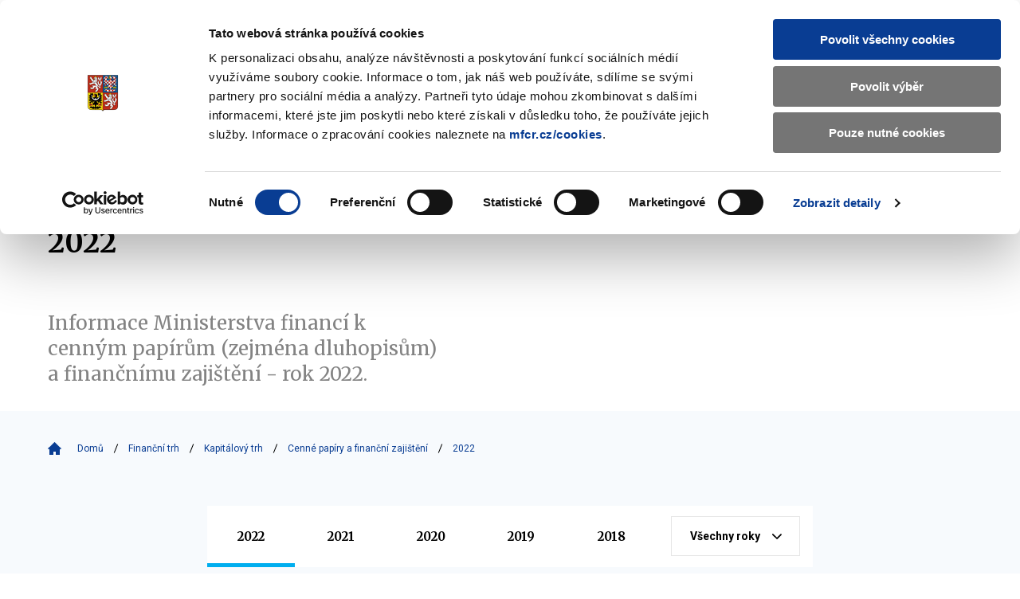

--- FILE ---
content_type: text/html; charset=utf-8
request_url: https://mfcr.cz/cs/financni-trh/kapitalovy-trh/cenne-papiry/2022
body_size: 179940
content:

	<!DOCTYPE html>
	<html lang="cs" class="no-js">
	<head>
		<meta charset="utf-8">
		<!--[if IE]><meta http-equiv="X-UA-Compatible" content="IE=edge"><![endif]-->
		
	<!-- CookieBot -->
	<script id="Cookiebot" src="https://consent.cookiebot.com/uc.js" data-cbid="1f743c5f-7c16-4f60-8fee-556585f2e8ae" type="text/javascript" data-blockingmode="auto"></script>
		<!-- End CookieBot -->

		<meta name="description" content="">
		<meta name="viewport" content="width=device-width, initial-scale=1.0, shrink-to-fit=no">
		<meta name="twitter:card" content="summary_large_image">
		<meta name="twitter:title" content="2022 | Ministerstvo financ&#xED; &#x10C;R">
		<meta name="twitter:description" content="">
		<meta name="twitter:image" content="https://www.mfcr.cz/assets/img/socials/twitter.png">
		<meta property="fb:app_id" content="113064886561" />	
		<meta property="og:title" content="2022 | Ministerstvo financ&#xED; &#x10C;R">
		<meta property="og:description" content="">
		<meta property="og:image" content="https://www.mfcr.cz/assets/img/socials/facebook.png">
		<meta property="og:site_name" content="Ministerstvo financ&#xED; &#x10C;R">
		<meta property="og:type" content="article" />
		<meta property="og:url" content="https://www.mfcr.cz/cs/financni-trh/kapitalovy-trh/cenne-papiry/2022">
		<meta name="theme-color" content="#3cdbc0">
		<meta name="google-site-verification" content="4d_nZuTeyTwVIynRn-PAM_Jf6ZfcKAhK04ObyxbrH6c" />
		<title>2022 | Ministerstvo financ&#xED; &#x10C;R</title>
		<link rel="preload" as="script" href="/assets/js/jquery-3.6.3.min.js?v=xK5SaL73cACgs9GJqxiLzVqBntcx0-JXf_deIqWrN7c">
		<link rel="preload" as="script" href="/assets/js/app.js?v=g0MgZTDgqFFl6kN1p9StQUE9_zhio8DuwPZ82gGa1FE">
		<link rel="preload" as="script" href="/assets/js/app-gmaps.js?v=H2EVxYi93aar2MluEojtl17zCLvM0dXUc7ocTNYYcr4">
		<link rel="preconnect" href="https://fonts.googleapis.com">
		<link rel="preconnect" href="https://fonts.gstatic.com" crossorigin>
		<link href="https://fonts.googleapis.com/css2?family=Merriweather:wght@400;700;900&family=Roboto:wght@400;700&display=swap" rel="stylesheet">
		<link rel="stylesheet" href="/assets/css/style.css?v=MfF2OcEooF3iRaLOpbjg8mp-W9gMTCiIfLbIzJ0eQkQ">
		<link rel="stylesheet" href="/assets/css/print.css?v=L0xmLO10uoGN3igilfYosIpLAAYnqNAXM2xc6eNsQ6g" media="print">
		<link rel="stylesheet" href="/assets/css/site.css?v=PA2R7LosvZqTuRHmid9DYCsQMNDXtcarTQlGJUdXV8Q" />
		<script>
			var dataLayer = dataLayer || [];
		</script>
		<script>
			(function () {
				var className = document.documentElement.className;
				className = className.replace('no-js', 'js');

				(function () {
					var mediaHover = window.matchMedia('(hover: none), (pointer: coarse), (pointer: none)');
					mediaHover.addListener(function (media) {
						document.documentElement.classList[media.matches ? 'add' : 'remove']('no-hoverevents');
						document.documentElement.classList[!media.matches ? 'add' : 'remove']('hoverevents');
					});
					className += (mediaHover.matches ? ' no-hoverevents' : ' hoverevents');
				})();

				// var supportsCover = 'CSS' in window && typeof CSS.supports === 'function' && CSS.supports('object-fit: cover');
				// className += (supportsCover ? ' ' : ' no-') + 'objectfit';

				// fix iOS zoom issue: https://docs.google.com/document/d/1KclJmXyuuErcvit-kwCC6K2J7dClRef43oyGVCqWxFE/edit#heading=h.sgbqg5nzhvu9
				var ua = navigator.userAgent.toLowerCase();
				var isIOS = /ipad|iphone|ipod/.test(ua) && !window.MSStream;

				if (isIOS === true) {
					var viewportTag = document.querySelector("meta[name=viewport]");
					viewportTag.setAttribute("content", "width=device-width, initial-scale=1.0, minimum-scale=1.0, maximum-scale=1.0, user-scalable=no");
				}

				document.documentElement.className = className;
			}());
		</script>
	
	<!-- Matomo -->
	<script>
		var _paq = window._paq = window._paq || [];
		/* tracker methods like "setCustomDimension" should be called before "trackPageView" */
		_paq.push(['trackPageView']);
		_paq.push(['enableLinkTracking']);
		(function () {
			var u = "https://mfcr.matomo.cloud/";
			_paq.push(['setTrackerUrl', u + 'matomo.php']);
			_paq.push(['setSiteId', '1']);
			var d = document, g = d.createElement('script'), s = d.getElementsByTagName('script')[0];
			g.async = true; g.src = '//cdn.matomo.cloud/mfcr.matomo.cloud/matomo.js'; s.parentNode.insertBefore(g, s);
		})();
	</script>
	<!-- End Matomo Code -->
	<!-- Google Recaptcha -->
	<script src="https://www.recaptcha.net/recaptcha/api.js?hl=cs" async defer type="application/javascript"></script>
	<!-- /Google Recaptcha -->
		
		<link rel="apple-touch-icon" sizes="180x180" href="/assets/img/favicons/apple-touch-icon.png">
		<link rel="icon" type="image/png" sizes="32x32" href="/assets/img/favicons/favicon-32x32.png">
		<link rel="icon" type="image/png" sizes="16x16" href="/assets/img/favicons/favicon-16x16.png">
		<link rel="manifest" href="/assets/img/favicons/site.webmanifest" crossorigin="use-credentials">
		<link rel="mask-icon" href="/assets/img/favicons/safari-pinned-tab.svg" color="#3cdbc0">
		<meta name="theme-color" content="#ffffff">
		<link rel="shortcut icon" href="/favicon.ico">
	<script type="text/javascript">!function(T,l,y){var S=T.location,k="script",D="instrumentationKey",C="ingestionendpoint",I="disableExceptionTracking",E="ai.device.",b="toLowerCase",w="crossOrigin",N="POST",e="appInsightsSDK",t=y.name||"appInsights";(y.name||T[e])&&(T[e]=t);var n=T[t]||function(d){var g=!1,f=!1,m={initialize:!0,queue:[],sv:"5",version:2,config:d};function v(e,t){var n={},a="Browser";return n[E+"id"]=a[b](),n[E+"type"]=a,n["ai.operation.name"]=S&&S.pathname||"_unknown_",n["ai.internal.sdkVersion"]="javascript:snippet_"+(m.sv||m.version),{time:function(){var e=new Date;function t(e){var t=""+e;return 1===t.length&&(t="0"+t),t}return e.getUTCFullYear()+"-"+t(1+e.getUTCMonth())+"-"+t(e.getUTCDate())+"T"+t(e.getUTCHours())+":"+t(e.getUTCMinutes())+":"+t(e.getUTCSeconds())+"."+((e.getUTCMilliseconds()/1e3).toFixed(3)+"").slice(2,5)+"Z"}(),iKey:e,name:"Microsoft.ApplicationInsights."+e.replace(/-/g,"")+"."+t,sampleRate:100,tags:n,data:{baseData:{ver:2}}}}var h=d.url||y.src;if(h){function a(e){var t,n,a,i,r,o,s,c,u,p,l;g=!0,m.queue=[],f||(f=!0,t=h,s=function(){var e={},t=d.connectionString;if(t)for(var n=t.split(";"),a=0;a<n.length;a++){var i=n[a].split("=");2===i.length&&(e[i[0][b]()]=i[1])}if(!e[C]){var r=e.endpointsuffix,o=r?e.location:null;e[C]="https://"+(o?o+".":"")+"dc."+(r||"services.visualstudio.com")}return e}(),c=s[D]||d[D]||"",u=s[C],p=u?u+"/v2/track":d.endpointUrl,(l=[]).push((n="SDK LOAD Failure: Failed to load Application Insights SDK script (See stack for details)",a=t,i=p,(o=(r=v(c,"Exception")).data).baseType="ExceptionData",o.baseData.exceptions=[{typeName:"SDKLoadFailed",message:n.replace(/\./g,"-"),hasFullStack:!1,stack:n+"\nSnippet failed to load ["+a+"] -- Telemetry is disabled\nHelp Link: https://go.microsoft.com/fwlink/?linkid=2128109\nHost: "+(S&&S.pathname||"_unknown_")+"\nEndpoint: "+i,parsedStack:[]}],r)),l.push(function(e,t,n,a){var i=v(c,"Message"),r=i.data;r.baseType="MessageData";var o=r.baseData;return o.message='AI (Internal): 99 message:"'+("SDK LOAD Failure: Failed to load Application Insights SDK script (See stack for details) ("+n+")").replace(/\"/g,"")+'"',o.properties={endpoint:a},i}(0,0,t,p)),function(e,t){if(JSON){var n=T.fetch;if(n&&!y.useXhr)n(t,{method:N,body:JSON.stringify(e),mode:"cors"});else if(XMLHttpRequest){var a=new XMLHttpRequest;a.open(N,t),a.setRequestHeader("Content-type","application/json"),a.send(JSON.stringify(e))}}}(l,p))}function i(e,t){f||setTimeout(function(){!t&&m.core||a()},500)}var e=function(){var n=l.createElement(k);n.src=h;var e=y[w];return!e&&""!==e||"undefined"==n[w]||(n[w]=e),n.onload=i,n.onerror=a,n.onreadystatechange=function(e,t){"loaded"!==n.readyState&&"complete"!==n.readyState||i(0,t)},n}();y.ld<0?l.getElementsByTagName("head")[0].appendChild(e):setTimeout(function(){l.getElementsByTagName(k)[0].parentNode.appendChild(e)},y.ld||0)}try{m.cookie=l.cookie}catch(p){}function t(e){for(;e.length;)!function(t){m[t]=function(){var e=arguments;g||m.queue.push(function(){m[t].apply(m,e)})}}(e.pop())}var n="track",r="TrackPage",o="TrackEvent";t([n+"Event",n+"PageView",n+"Exception",n+"Trace",n+"DependencyData",n+"Metric",n+"PageViewPerformance","start"+r,"stop"+r,"start"+o,"stop"+o,"addTelemetryInitializer","setAuthenticatedUserContext","clearAuthenticatedUserContext","flush"]),m.SeverityLevel={Verbose:0,Information:1,Warning:2,Error:3,Critical:4};var s=(d.extensionConfig||{}).ApplicationInsightsAnalytics||{};if(!0!==d[I]&&!0!==s[I]){var c="onerror";t(["_"+c]);var u=T[c];T[c]=function(e,t,n,a,i){var r=u&&u(e,t,n,a,i);return!0!==r&&m["_"+c]({message:e,url:t,lineNumber:n,columnNumber:a,error:i}),r},d.autoExceptionInstrumented=!0}return m}(y.cfg);function a(){y.onInit&&y.onInit(n)}(T[t]=n).queue&&0===n.queue.length?(n.queue.push(a),n.trackPageView({})):a()}(window,document,{
src: "https://js.monitor.azure.com/scripts/b/ai.2.min.js", // The SDK URL Source
crossOrigin: "anonymous", 
cfg: { // Application Insights Configuration
    connectionString: 'InstrumentationKey=c86d8b7f-7186-47a2-b2e6-68a847ae5ccc;IngestionEndpoint=https://westeurope-3.in.applicationinsights.azure.com/;LiveEndpoint=https://westeurope.livediagnostics.monitor.azure.com/'
}});</script></head>
	<body>
		<div id="top" class="mother" data-controller="scrollTop modal">
			<nav aria-label="Menu přístupnosti" class="m-accessibility">
				<a title="P&#x159;ej&#xED;t k obsahu (Kl&#xE1;vesov&#xE1; zkratka: Alt &#x2B; 2)" accesskey="2" href="#main">P&#x159;ej&#xED;t k obsahu</a>
				<span class="hide">|</span>
				<a href="#menu-main">P&#x159;ej&#xED;t k hlavn&#xED;mu menu</a>
				<span class="hide">|</span>
				<a href="#search">P&#x159;ej&#xED;t k vyhled&#xE1;v&#xE1;n&#xED;</a>
			</nav>

<header class="header" data-controller="siteNav">
            <div class="row-main">
                <div class="header__top">
                    <h1 class="header__logo">
                        <a href="/cs/index" class="header__logo-wrap">
                                <img src="/assets/img/mfcr-logo-cz.png" alt="Ministerstvo financ&iacute; logo, na hlavn&iacute; str&aacute;nku" width="286" height="104">
                        </a>
                    </h1>
                        

<div class="header__search">
	<button type="button" class="header__search-title" aria-label="Zobrazit search bar" aria-expanded="false" data-action="click->siteNav#toggleSearch">
		<span class="header__search-open">
			<span class="icon-svg icon-svg--search " aria-hidden="true"><svg class="icon-svg__svg" xmlns:xlink="http://www.w3.org/1999/xlink"><use xlink:href="/assets/img/icons.svg#icon-search" width="100%" height="100%" focusable="false"></use></svg></span>
		</span>
		<span class="header__search-close">
			<span></span>
			<span></span>
		</span>
		<span class="u-vhide"> Zobrazit/skr&#xFD;t search bar </span>
	</button>
	<div class="header__search-content">
		<form action='/cs/vyhledavani' id="search" method="get" class="f-search" data-controller="suggest" aria-expanded="false" data-suggest='/Ajax/Component/SearchSuggest?language=cs'>
			<p class="f-search__wrap">
				<span class="f-search__header">
					<label for="searchInp" id="search-label" class="f-search__label h3"> Vyhled&#xE1;v&#xE1;n&#xED; </label>
				</span>
				<span class="inp-fix inp-icon inp-icon--before">
					<input type="search" name="q" id="searchInp" class="f-search__inp inp-text" placeholder="Hledan&#xFD; v&#xFD;raz..." autocomplete="off" data-suggest-target="input" data-action="focus->suggest#focus blur->suggest#blur input->suggest#keypress" aria-labelledby="search-label" aria-describedby="search-info">
					<button type="button" class="f-search__clear" data-action="click->suggest#clear">
						<span class="icon-svg icon-svg--cross-bold " aria-hidden="true"><svg class="icon-svg__svg" xmlns:xlink="http://www.w3.org/1999/xlink"><use xlink:href="/assets/img/icons.svg#icon-cross-bold" width="100%" height="100%" focusable="false"></use></svg></span>
						<span class="u-vhide"> Smazat </span>
					</button>
					<button type="submit" class="f-search__btn">
						<span class="icon-svg icon-svg--search " aria-hidden="true"><svg class="icon-svg__svg" xmlns:xlink="http://www.w3.org/1999/xlink"><use xlink:href="/assets/img/icons.svg#icon-search" width="100%" height="100%" focusable="false"></use></svg></span>
						<span class="u-vhide"> Vyhledat </span>
					</button>
					<span id="search-info" class="u-vhide"> Pohybujte šipkami nahoru a dolů pro výběr našeptaných položek </span>
				</span>
			</p>
			<div class="b-suggest" data-suggest-target="wrap">
				<div class="b-suggest__content">
					
				</div>
			</div>
		</form>
	</div>
</div>
                    <p class="header__langs">
                        <span class="header__lang is-active item-icon item-icon--sm" aria-label="Jazyk stránky: čeština">
                            <span class="icon-svg icon-svg--cz item-icon__icon" aria-hidden="true"><svg class="icon-svg__svg" xmlns:xlink="http://www.w3.org/1999/xlink"><use xlink:href="/assets/img/icons.svg#icon-cz" width="100%" height="100%" focusable="false"></use></svg></span>
                            CZ
                        </span>
                        <a href="/en/" class="header__lang item-icon item-icon--sm" aria-label="Switch to English">
                            <span class="icon-svg icon-svg--en item-icon__icon" aria-hidden="true"><svg class="icon-svg__svg" xmlns:xlink="http://www.w3.org/1999/xlink"><use xlink:href="/assets/img/icons.svg#icon-en" width="100%" height="100%" focusable="false"></use></svg></span>
                            EN
                        </a>
                    </p>
                    <p class="header__deaf">
                        <a href="/cs/znakovy-jazyk">
                            <span class="icon-svg icon-svg--deaf-friendly" aria-hidden="true">
                                <svg class="icon-svg__svg" xmlns:xlink="http://www.w3.org/1999/xlink">
                                    <use xlink:href="/assets/img/icons.svg#icon-deaf-friendly" width="100%" height="100%" focusable="false"></use>
                                </svg>
                            </span>
                        </a>
                        <span class="u-vhide"> Základní informace o Ministerstvu financí v českém znakovém jazyce. </span>
                    </p>
                </div>
            </div>
            <div class="header__bottom">
                <div class="row-main">
<nav role="navigation" id="menu-main" class="m-main">
    <button type="button" class="m-main__title" aria-label="Zobrazit hlavní navigaci" data-action="click->siteNav#toggleNav">
        <span></span>
        <span></span>
        <span></span>
        <span></span>
    </button>
    <div class="m-main__content">
        <div class="m-main__inner" data-scroll-lock-scrollable>
            <ul class="m-main__list" data-siteNav-target="menu">
                        <li class="m-main__item has-submenu" data-controller="touchOpen" data-action="mouseover->siteNav#showSubmenu mouseleave->siteNav#hideSubmenu submenu:touchOpen->touchOpen#open" data-siteNav-target="item">
                <span class="m-main__submenu-row">
        <a href="/cs/ministerstvo" class="m-main__link" data-action="touchOpen#open"> Ministerstvo</a>
                        <button class="m-main__submenu-trigger" data-action="click->siteNav#toggleSubmenu">
                            <span class="icon-svg icon-svg--angle-down " aria-hidden="true"><svg class="icon-svg__svg" xmlns:xlink="http://www.w3.org/1999/xlink"><use xlink:href="/assets/img/icons.svg#icon-angle-down" width="100%" height="100%" focusable="false"></use></svg></span>
                            <span class="u-vhide"> Zobrazit submenu Ministerstvo</span>
                        </button>
                </span>
                            <div class="m-main__submenu" data-scroll-lock-scrollable>
                                <span class="m-main__submenu-row">
                                    <button class="m-main__submenu-toggle item-icon" data-action="click->siteNav#toggleSubmenu">
                                        <span class="icon-svg icon-svg--arrow-left item-icon__icon" aria-hidden="true"><svg class="icon-svg__svg" xmlns:xlink="http://www.w3.org/1999/xlink"><use xlink:href="/assets/img/icons.svg#icon-arrow-left" width="100%" height="100%" focusable="false"></use></svg></span>
                                        Ministerstvo
                                    </button>
                                </span>
                                <div class="row-main">
                                    <div class="m-submenu" data-controller="submenu">
                                        <div class="m-submenu__main" data-action="mouseleave->submenu#hideSubmenu">
                                            <ul class="m-submenu__list">
                <li class="m-submenu__item has-submenu" data-action="mouseenter->submenu#showSubmenu touchend->submenu#touchOpen" data-submenu-target="item" data-current-index="1">
                    <div class="m-submenu__row">
                        <a href="/cs/ministerstvo/zakladni-informace" class="m-submenu__link"> Základní informace </a>
                                    <button class="m-submenu__trigger" data-action="click->submenu#toggleSubmenu">
                                        <span class="icon-svg icon-svg--angle-right " aria-hidden="true"><svg class="icon-svg__svg" xmlns:xlink="http://www.w3.org/1999/xlink"><use xlink:href="/assets/img/icons.svg#icon-angle-right" width="100%" height="100%" focusable="false"></use></svg></span>
                                        <span class="u-vhide"> Submenu Základní informace </span>
                                    </button>
                    </div>
                    <div class="m-submenu__content" data-submenu-target="content">
                        <ul class="m-submenu__submenu">
                <li class="m-submenu__item">
                    <a href="/cs/ministerstvo/zakladni-informace/ministr" class="m-submenu__link"> Ministr </a>
                </li>
                <li class="m-submenu__item">
                    <a href="/cs/ministerstvo/zakladni-informace/hlavni-cinnosti" class="m-submenu__link"> Hlavní činnosti </a>
                </li>
                <li class="m-submenu__item">
                    <a href="/cs/ministerstvo/zakladni-informace/organizacni-struktura" class="m-submenu__link"> Organizační struktura </a>
                </li>
                <li class="m-submenu__item">
                    <a href="/cs/ministerstvo/zakladni-informace/hospodareni-resortu" class="m-submenu__link"> Hospodaření resortu </a>
                </li>
                <li class="m-submenu__item">
                    <a href="/cs/ministerstvo/zakladni-informace/primo-rizene-organizace" class="m-submenu__link"> Přímo řízené organizace </a>
                </li>
                <li class="m-submenu__item">
                    <a href="/cs/ministerstvo/zakladni-informace/historie-ministerstva" class="m-submenu__link"> Historie ministerstva </a>
                </li>
                <li class="m-submenu__item">
                    <a href="/cs/ministerstvo/zakladni-informace/zastita-ministerstva-financi" class="m-submenu__link"> Záštita Ministerstva financí </a>
                </li>
                        </ul>
                    </div>
                </li>
                <li class="m-submenu__item has-submenu" data-action="mouseenter->submenu#showSubmenu touchend->submenu#touchOpen" data-submenu-target="item" data-current-index="1">
                    <div class="m-submenu__row">
                        <a href="/cs/ministerstvo/media" class="m-submenu__link"> Média </a>
                                    <button class="m-submenu__trigger" data-action="click->submenu#toggleSubmenu">
                                        <span class="icon-svg icon-svg--angle-right " aria-hidden="true"><svg class="icon-svg__svg" xmlns:xlink="http://www.w3.org/1999/xlink"><use xlink:href="/assets/img/icons.svg#icon-angle-right" width="100%" height="100%" focusable="false"></use></svg></span>
                                        <span class="u-vhide"> Submenu Média </span>
                                    </button>
                    </div>
                    <div class="m-submenu__content" data-submenu-target="content">
                        <ul class="m-submenu__submenu">
                <li class="m-submenu__item">
                    <a href="/cs/ministerstvo/media/vydali-jsme" class="m-submenu__link"> Vydali jsme </a>
                </li>
                <li class="m-submenu__item">
                    <a href="/cs/ministerstvo/media/tiskove-zpravy" class="m-submenu__link"> Tiskové zprávy </a>
                </li>
                <li class="m-submenu__item">
                    <a href="/cs/ministerstvo/media/v-mediich" class="m-submenu__link"> V médiích </a>
                </li>
                <li class="m-submenu__item">
                    <a href="/cs/ministerstvo/media/materialy-na-jednani-vlady" class="m-submenu__link"> Materiály na jednání vlády </a>
                </li>
                <li class="m-submenu__item">
                    <a href="/cs/ministerstvo/media/zpravodaj-mf" class="m-submenu__link"> Zpravodaj MF </a>
                </li>
                <li class="m-submenu__item">
                    <a href="/cs/ministerstvo/media/povodne-2024" class="m-submenu__link"> Povodně 2024 </a>
                </li>
                <li class="m-submenu__item">
                    <a href="/cs/ministerstvo/media/ozdravny-balicek" class="m-submenu__link"> Ozdravný balíček </a>
                </li>
                <li class="m-submenu__item">
                    <a href="/cs/ministerstvo/media/vybrana-temata" class="m-submenu__link"> Vybraná témata </a>
                </li>
                        </ul>
                    </div>
                </li>
                <li class="m-submenu__item has-submenu" data-action="mouseenter->submenu#showSubmenu touchend->submenu#touchOpen" data-submenu-target="item" data-current-index="1">
                    <div class="m-submenu__row">
                        <a href="/cs/ministerstvo/kariera-na-ministerstvu" class="m-submenu__link"> Kariéra na ministerstvu </a>
                                    <button class="m-submenu__trigger" data-action="click->submenu#toggleSubmenu">
                                        <span class="icon-svg icon-svg--angle-right " aria-hidden="true"><svg class="icon-svg__svg" xmlns:xlink="http://www.w3.org/1999/xlink"><use xlink:href="/assets/img/icons.svg#icon-angle-right" width="100%" height="100%" focusable="false"></use></svg></span>
                                        <span class="u-vhide"> Submenu Kariéra na ministerstvu </span>
                                    </button>
                    </div>
                    <div class="m-submenu__content" data-submenu-target="content">
                        <ul class="m-submenu__submenu">
                <li class="m-submenu__item">
                    <a href="/cs/ministerstvo/kariera-na-ministerstvu/ministerstvo-financi-jako-zamestnavatel" class="m-submenu__link"> Ministerstvo financí jako zaměstnavatel </a>
                </li>
                <li class="m-submenu__item">
                    <a href="/cs/ministerstvo/kariera-na-ministerstvu/volna-mista-mf" class="m-submenu__link"> Volná místa </a>
                </li>
                <li class="m-submenu__item">
                    <a href="/cs/ministerstvo/kariera-na-ministerstvu/staze-a-studentske-pozice" class="m-submenu__link"> Stáže a studentské pozice </a>
                </li>
                <li class="m-submenu__item">
                    <a href="/cs/ministerstvo/kariera-na-ministerstvu/odborne-akce-a-verejne-diskuze" class="m-submenu__link"> Odborné akce a veřejné diskuze </a>
                </li>
                        </ul>
                    </div>
                </li>
                <li class="m-submenu__item has-submenu" data-action="mouseenter->submenu#showSubmenu touchend->submenu#touchOpen" data-submenu-target="item" data-current-index="1">
                    <div class="m-submenu__row">
                        <a href="/cs/ministerstvo/sluzby-verejnosti" class="m-submenu__link"> Služby veřejnosti </a>
                                    <button class="m-submenu__trigger" data-action="click->submenu#toggleSubmenu">
                                        <span class="icon-svg icon-svg--angle-right " aria-hidden="true"><svg class="icon-svg__svg" xmlns:xlink="http://www.w3.org/1999/xlink"><use xlink:href="/assets/img/icons.svg#icon-angle-right" width="100%" height="100%" focusable="false"></use></svg></span>
                                        <span class="u-vhide"> Submenu Služby veřejnosti </span>
                                    </button>
                    </div>
                    <div class="m-submenu__content" data-submenu-target="content">
                        <ul class="m-submenu__submenu">
                <li class="m-submenu__item">
                    <a href="/cs/ministerstvo/sluzby-verejnosti/uredni-deska" class="m-submenu__link"> Úřední deska </a>
                </li>
                <li class="m-submenu__item">
                    <a href="/cs/ministerstvo/sluzby-verejnosti/komunikace-s-verejnosti" class="m-submenu__link"> Komunikace s veřejností </a>
                </li>
                <li class="m-submenu__item">
                    <a href="/cs/ministerstvo/sluzby-verejnosti/kontaktni-formulare" class="m-submenu__link"> Kontaktní formuláře </a>
                </li>
                <li class="m-submenu__item">
                    <a href="/cs/ministerstvo/sluzby-verejnosti/podatelna" class="m-submenu__link"> Podatelna </a>
                </li>
                <li class="m-submenu__item">
                    <a href="/cs/ministerstvo/sluzby-verejnosti/odborna-knihovna" class="m-submenu__link"> Odborná knihovna </a>
                </li>
                <li class="m-submenu__item">
                    <a href="/cs/kontrola-a-regulace/hazardni-hry/zakladni-informace" class="m-submenu__link"> Dozor nad hazardem </a>
                </li>
                <li class="m-submenu__item">
                    <a href="/cs/ministerstvo/sluzby-verejnosti/zadosti-o-odskodneni" class="m-submenu__link"> Žádosti o odškodnění </a>
                </li>
                <li class="m-submenu__item">
                    <a href="/cs/ministerstvo/sluzby-verejnosti/informace-o-zpracovani-osobnich-udaju" class="m-submenu__link"> Informace o zpracování osobních údajů </a>
                </li>
                <li class="m-submenu__item">
                    <a href="/cs/ministerstvo/sluzby-verejnosti/informace-o-zpracovani-cookies-souboru" class="m-submenu__link"> Informace o zpracování cookies souborů </a>
                </li>
                        </ul>
                    </div>
                </li>
                <li class="m-submenu__item has-submenu" data-action="mouseenter->submenu#showSubmenu touchend->submenu#touchOpen" data-submenu-target="item" data-current-index="1">
                    <div class="m-submenu__row">
                        <a href="/cs/ministerstvo/informacni-systemy" class="m-submenu__link"> Informační systémy </a>
                                    <button class="m-submenu__trigger" data-action="click->submenu#toggleSubmenu">
                                        <span class="icon-svg icon-svg--angle-right " aria-hidden="true"><svg class="icon-svg__svg" xmlns:xlink="http://www.w3.org/1999/xlink"><use xlink:href="/assets/img/icons.svg#icon-angle-right" width="100%" height="100%" focusable="false"></use></svg></span>
                                        <span class="u-vhide"> Submenu Informační systémy </span>
                                    </button>
                    </div>
                    <div class="m-submenu__content" data-submenu-target="content">
                        <ul class="m-submenu__submenu">
                <li class="m-submenu__item">
                    <a href="/cs/ministerstvo/informacni-systemy/ares" class="m-submenu__link"> ARES </a>
                </li>
                <li class="m-submenu__item">
                    <a href="/cs/ministerstvo/informacni-systemy/certifikacni-autorita-resortu-mf" class="m-submenu__link"> Certifikační autorita resortu MF </a>
                </li>
                <li class="m-submenu__item">
                    <a href="/cs/ministerstvo/informacni-systemy/ciselnik-mimoradnych-udalosti" class="m-submenu__link"> Číselník mimořádných událostí </a>
                </li>
                <li class="m-submenu__item">
                    <a href="/cs/ministerstvo/informacni-systemy/ciselnik-ucelovych-znaku" class="m-submenu__link"> Číselník účelových znaků </a>
                </li>
                <li class="m-submenu__item">
                    <a href="/cs/ministerstvo/informacni-systemy/fkvs" class="m-submenu__link"> FKVS </a>
                </li>
                <li class="m-submenu__item">
                    <a href="/cs/ministerstvo/informacni-systemy/iissp--monitor" class="m-submenu__link"> IISSP - MONITOR </a>
                </li>
                <li class="m-submenu__item">
                    <a href="/cs/ministerstvo/informacni-systemy/informacni-system-formularoveho-rozhrani" class="m-submenu__link"> Informační systém Formulářového rozhraní </a>
                </li>
                <li class="m-submenu__item">
                    <a href="/cs/ministerstvo/informacni-systemy/is-o-platech" class="m-submenu__link"> IS o platech </a>
                </li>
                <li class="m-submenu__item">
                    <a href="https://opendata.mfcr.cz/" class="m-submenu__link"> Otevřená data MF </a>
                </li>
                <li class="m-submenu__item">
                    <a href="https://adisspr.mfcr.cz/dpr/adis/idpr_pub/izdr/izdr.faces" class="m-submenu__link"> Plátci DPH </a>
                </li>
                <li class="m-submenu__item">
                    <a href="https://www.celnisprava.cz/cz/aplikace/Stranky/SpdInternet.aspx?act=findspd" class="m-submenu__link"> Plátci SD </a>
                </li>
                <li class="m-submenu__item">
                    <a href="/cs/ministerstvo/informacni-systemy/portal-iissp" class="m-submenu__link"> Portál IISSP </a>
                </li>
                <li class="m-submenu__item">
                    <a href="/cs/ministerstvo/informacni-systemy/informacni-koncepce" class="m-submenu__link"> Informační koncepce </a>
                </li>
                <li class="m-submenu__item">
                    <a href="/cs/ministerstvo/informacni-systemy/programove-financovani" class="m-submenu__link"> Programové financování </a>
                </li>
                        </ul>
                    </div>
                </li>
                <li class="m-submenu__item has-submenu" data-action="mouseenter->submenu#showSubmenu touchend->submenu#touchOpen" data-submenu-target="item" data-current-index="1">
                    <div class="m-submenu__row">
                        <a href="/cs/ministerstvo/protikorupcni-opatreni" class="m-submenu__link"> Protikorupční opatření </a>
                                    <button class="m-submenu__trigger" data-action="click->submenu#toggleSubmenu">
                                        <span class="icon-svg icon-svg--angle-right " aria-hidden="true"><svg class="icon-svg__svg" xmlns:xlink="http://www.w3.org/1999/xlink"><use xlink:href="/assets/img/icons.svg#icon-angle-right" width="100%" height="100%" focusable="false"></use></svg></span>
                                        <span class="u-vhide"> Submenu Protikorupční opatření </span>
                                    </button>
                    </div>
                    <div class="m-submenu__content" data-submenu-target="content">
                        <ul class="m-submenu__submenu">
                <li class="m-submenu__item">
                    <a href="/cs/ministerstvo/protikorupcni-opatreni/protikorupcni-program" class="m-submenu__link"> Protikorupční program </a>
                </li>
                <li class="m-submenu__item">
                    <a href="/cs/ministerstvo/protikorupcni-opatreni/protikorupcni-linka-mf" class="m-submenu__link"> Protikorupční linka MF </a>
                </li>
                <li class="m-submenu__item">
                    <a href="/cs/ministerstvo/protikorupcni-opatreni/poradci-a-kolektivni-poradni-organy-mf" class="m-submenu__link"> Poradci a kolektivní poradní orgány MF </a>
                </li>
                <li class="m-submenu__item">
                    <a href="/cs/ministerstvo/sluzby-verejnosti/komunikace-s-verejnosti/stiznosti-petice-a-podnety" class="m-submenu__link"> Stížnosti, petice a podněty  </a>
                </li>
                <li class="m-submenu__item">
                    <a href="/cs/ministerstvo/protikorupcni-opatreni/stret-zajmu" class="m-submenu__link"> Střet zájmů </a>
                </li>
                <li class="m-submenu__item">
                    <a href="/cs/ministerstvo/kariera-na-ministerstvu/ministerstvo-financi-jako-zamestnavatel/eticky-kodex-zamestnancu-mf" class="m-submenu__link"> Etický kodex zaměstnanců MF </a>
                </li>
                <li class="m-submenu__item">
                    <a href="/cs/ministerstvo/protikorupcni-opatreni/prosetrovatel-mf-a-oznameni-poruseni-pra" class="m-submenu__link"> Ochrana oznamovatelů  </a>
                </li>
                        </ul>
                    </div>
                </li>
                <li class="m-submenu__item has-submenu" data-action="mouseenter->submenu#showSubmenu touchend->submenu#touchOpen" data-submenu-target="item" data-current-index="1">
                    <div class="m-submenu__row">
                        <a href="/cs/ministerstvo/financovani-udrzitelnosti" class="m-submenu__link"> Financování udržitelnosti </a>
                                    <button class="m-submenu__trigger" data-action="click->submenu#toggleSubmenu">
                                        <span class="icon-svg icon-svg--angle-right " aria-hidden="true"><svg class="icon-svg__svg" xmlns:xlink="http://www.w3.org/1999/xlink"><use xlink:href="/assets/img/icons.svg#icon-angle-right" width="100%" height="100%" focusable="false"></use></svg></span>
                                        <span class="u-vhide"> Submenu Financování udržitelnosti </span>
                                    </button>
                    </div>
                    <div class="m-submenu__content" data-submenu-target="content">
                        <ul class="m-submenu__submenu">
                <li class="m-submenu__item">
                    <a href="/cs/ministerstvo/financovani-udrzitelnosti/uvodni-informace" class="m-submenu__link"> Úvodní informace </a>
                </li>
                <li class="m-submenu__item">
                    <a href="/cs/ministerstvo/financovani-udrzitelnosti/ramec-eu-pro-financovani-udrzitelnosti" class="m-submenu__link"> Rámec EU pro financování udržitelnosti </a>
                </li>
                <li class="m-submenu__item">
                    <a href="/cs/ministerstvo/financovani-udrzitelnosti/udrzitelnost-a-odolnost-investic-pod-vvsi" class="m-submenu__link"> Udržitelnost a odolnost investic pod VVSI </a>
                </li>
                <li class="m-submenu__item">
                    <a href="/cs/ministerstvo/financovani-udrzitelnosti/projekty" class="m-submenu__link"> Projekty </a>
                </li>
                <li class="m-submenu__item">
                    <a href="/cs/ministerstvo/financovani-udrzitelnosti/aktuality" class="m-submenu__link"> Aktuality </a>
                </li>
                <li class="m-submenu__item">
                    <a href="/cs/ministerstvo/financovani-udrzitelnosti/vyklad-a-podpurne-materialy" class="m-submenu__link"> Výklad a podpůrné materiály </a>
                </li>
                <li class="m-submenu__item">
                    <a href="/cs/ministerstvo/financovani-udrzitelnosti/kontakty" class="m-submenu__link"> Kontakty </a>
                </li>
                        </ul>
                    </div>
                </li>
                <li class="m-submenu__item has-submenu" data-action="mouseenter->submenu#showSubmenu touchend->submenu#touchOpen" data-submenu-target="item" data-current-index="1">
                    <div class="m-submenu__row">
                        <a href="/cs/ministerstvo/statni-statisticka-sluzba" class="m-submenu__link"> Státní statistická služba </a>
                                    <button class="m-submenu__trigger" data-action="click->submenu#toggleSubmenu">
                                        <span class="icon-svg icon-svg--angle-right " aria-hidden="true"><svg class="icon-svg__svg" xmlns:xlink="http://www.w3.org/1999/xlink"><use xlink:href="/assets/img/icons.svg#icon-angle-right" width="100%" height="100%" focusable="false"></use></svg></span>
                                        <span class="u-vhide"> Submenu Státní statistická služba </span>
                                    </button>
                    </div>
                    <div class="m-submenu__content" data-submenu-target="content">
                        <ul class="m-submenu__submenu">
                <li class="m-submenu__item">
                    <a href="/cs/ministerstvo/statni-statisticka-sluzba/pracoviste-statni-statisticke-sluzby-v-mf" class="m-submenu__link"> Pracoviště státní statistické služby v MF </a>
                </li>
                <li class="m-submenu__item">
                    <a href="/cs/ministerstvo/statni-statisticka-sluzba/pravni-predpisy-pro-vykon-sss" class="m-submenu__link"> Právní předpisy pro výkon SSS </a>
                </li>
                <li class="m-submenu__item">
                    <a href="/cs/ministerstvo/statni-statisticka-sluzba/sber-dat-a-ochrana-dat" class="m-submenu__link"> Sběr dat a ochrana dat </a>
                </li>
                        </ul>
                    </div>
                </li>
                <li class="m-submenu__item has-submenu" data-action="mouseenter->submenu#showSubmenu touchend->submenu#touchOpen" data-submenu-target="item" data-current-index="1">
                    <div class="m-submenu__row">
                        <a href="/cs/ministerstvo/kontakt" class="m-submenu__link"> Kontakty </a>
                    </div>
                    <div class="m-submenu__content" data-submenu-target="content">
                        <ul class="m-submenu__submenu">
                        </ul>
                    </div>
                </li>
                                            </ul>
                                            <div class="m-submenu__wrapper" data-submenu-target="wrapper" data-current-index></div>
                                        </div>
                                                            <div class="m-submenu__actuality">
                                                                <article class="b-article link-mask b-article--bg">
                                                                    <p class="b-article__img img">
                                                                        <img src="/assets/cs/cmsimg/AAA%20M%c3%a9dia/noviny2_seznam.jpg" alt="Tiskové zprávy" loading="lazy">
                                                                    </p>
                                                                    <div class="b-article__content">
                                                                        <p class="b-article__title h5">
                                                                            <a href="/cs/ministerstvo/media/tiskove-zpravy" class="b-article__link link-mask__link">Tiskové zprávy</a>
                                                                        </p>
                                                                        <p class="b-article__info">
                                                                            <span class="b-article__time item-icon">
                                                                                Oficiální tisková prohlášení a tiskové zprávy Ministerstva financí.
                                                                            </span>
                                                                        </p>
                                                                    </div>
                                                                </article>
                                                            </div>
                                    </div>
                                </div>
                            </div>
                </li>
                        <li class="m-main__item has-submenu" data-controller="touchOpen" data-action="mouseover->siteNav#showSubmenu mouseleave->siteNav#hideSubmenu submenu:touchOpen->touchOpen#open" data-siteNav-target="item">
                <span class="m-main__submenu-row">
        <a href="/cs/rozpoctova-politika" class="m-main__link" data-action="touchOpen#open"> Rozpočtová politika</a>
                        <button class="m-main__submenu-trigger" data-action="click->siteNav#toggleSubmenu">
                            <span class="icon-svg icon-svg--angle-down " aria-hidden="true"><svg class="icon-svg__svg" xmlns:xlink="http://www.w3.org/1999/xlink"><use xlink:href="/assets/img/icons.svg#icon-angle-down" width="100%" height="100%" focusable="false"></use></svg></span>
                            <span class="u-vhide"> Zobrazit submenu Rozpočtová politika</span>
                        </button>
                </span>
                            <div class="m-main__submenu" data-scroll-lock-scrollable>
                                <span class="m-main__submenu-row">
                                    <button class="m-main__submenu-toggle item-icon" data-action="click->siteNav#toggleSubmenu">
                                        <span class="icon-svg icon-svg--arrow-left item-icon__icon" aria-hidden="true"><svg class="icon-svg__svg" xmlns:xlink="http://www.w3.org/1999/xlink"><use xlink:href="/assets/img/icons.svg#icon-arrow-left" width="100%" height="100%" focusable="false"></use></svg></span>
                                        Rozpočtová politika
                                    </button>
                                </span>
                                <div class="row-main">
                                    <div class="m-submenu" data-controller="submenu">
                                        <div class="m-submenu__main" data-action="mouseleave->submenu#hideSubmenu">
                                            <ul class="m-submenu__list">
                <li class="m-submenu__item has-submenu" data-action="mouseenter->submenu#showSubmenu touchend->submenu#touchOpen" data-submenu-target="item" data-current-index="1">
                    <div class="m-submenu__row">
                        <a href="/cs/rozpoctova-politika/statni-rozpocet" class="m-submenu__link"> Státní rozpočet </a>
                                    <button class="m-submenu__trigger" data-action="click->submenu#toggleSubmenu">
                                        <span class="icon-svg icon-svg--angle-right " aria-hidden="true"><svg class="icon-svg__svg" xmlns:xlink="http://www.w3.org/1999/xlink"><use xlink:href="/assets/img/icons.svg#icon-angle-right" width="100%" height="100%" focusable="false"></use></svg></span>
                                        <span class="u-vhide"> Submenu Státní rozpočet </span>
                                    </button>
                    </div>
                    <div class="m-submenu__content" data-submenu-target="content">
                        <ul class="m-submenu__submenu">
                <li class="m-submenu__item">
                    <a href="/cs/rozpoctova-politika/statni-rozpocet/legislativa-statniho-rozpoctu" class="m-submenu__link"> Legislativa státního rozpočtu </a>
                </li>
                <li class="m-submenu__item">
                    <a href="/cs/rozpoctova-politika/statni-rozpocet/plneni-statniho-rozpoctu" class="m-submenu__link"> Plnění státního rozpočtu </a>
                </li>
                <li class="m-submenu__item">
                    <a href="/cs/rozpoctova-politika/statni-rozpocet/rozpoctova-strategie" class="m-submenu__link"> Rozpočtová strategie </a>
                </li>
                <li class="m-submenu__item">
                    <a href="https://www.statnipokladna.cz" class="m-submenu__link"> Státní pokladna </a>
                </li>
                <li class="m-submenu__item">
                    <a href="/cs/rozpoctova-politika/statni-rozpocet/hospodareni-systemu-duchodoveho-pojisten" class="m-submenu__link"> Hospodaření systému důchodového pojištění  </a>
                </li>
                <li class="m-submenu__item">
                    <a href="/cs/rozpoctova-politika/statni-rozpocet/rozpocet-v-kostce" class="m-submenu__link"> Státní rozpočet v kostce </a>
                </li>
                <li class="m-submenu__item">
                    <a href="/cs/rozpoctova-politika/statni-rozpocet/rychla-shrnuti-statniho-rozpoctu" class="m-submenu__link"> Rychlá shrnutí státního rozpočtu </a>
                </li>
                        </ul>
                    </div>
                </li>
                <li class="m-submenu__item has-submenu" data-action="mouseenter->submenu#showSubmenu touchend->submenu#touchOpen" data-submenu-target="item" data-current-index="1">
                    <div class="m-submenu__row">
                        <a href="/cs/rozpoctova-politika/makroekonomika" class="m-submenu__link"> Makroekonomika </a>
                                    <button class="m-submenu__trigger" data-action="click->submenu#toggleSubmenu">
                                        <span class="icon-svg icon-svg--angle-right " aria-hidden="true"><svg class="icon-svg__svg" xmlns:xlink="http://www.w3.org/1999/xlink"><use xlink:href="/assets/img/icons.svg#icon-angle-right" width="100%" height="100%" focusable="false"></use></svg></span>
                                        <span class="u-vhide"> Submenu Makroekonomika </span>
                                    </button>
                    </div>
                    <div class="m-submenu__content" data-submenu-target="content">
                        <ul class="m-submenu__submenu">
                <li class="m-submenu__item">
                    <a href="/cs/rozpoctova-politika/makroekonomika/makroekonomicka-predikce" class="m-submenu__link"> Makroekonomická predikce </a>
                </li>
                <li class="m-submenu__item">
                    <a href="/cs/rozpoctova-politika/makroekonomika/fiskalni-prognoza-a-fiskalni-vyhled" class="m-submenu__link"> Fiskální prognóza a Fiskální výhled </a>
                </li>
                <li class="m-submenu__item">
                    <a href="/cs/rozpoctova-politika/makroekonomika/fiskalne-strukturalni-plan-a-konvergencni-program" class="m-submenu__link"> Fiskálně-strukturální plán a Konvergenční program </a>
                </li>
                <li class="m-submenu__item">
                    <a href="/cs/rozpoctova-politika/makroekonomika/setreni-prognoz-makroekonomickeho-vyvoje" class="m-submenu__link"> Šetření prognóz makroekonomického vývoje </a>
                </li>
                <li class="m-submenu__item">
                    <a href="/cs/ministerstvo/kariera-na-ministerstvu/odborne-akce-a-verejne-diskuze/konference-a-seminare?t158653=1780036_1780101_517_21630797&df=&dt=&s=CreateDate%7Cdesc" class="m-submenu__link"> Makroekonomické semináře </a>
                </li>
                <li class="m-submenu__item">
                    <a href="/cs/rozpoctova-politika/makroekonomika/vyzkumne-prace-hospodarske-politiky" class="m-submenu__link"> Výzkumné práce hospodářské politiky </a>
                </li>
                <li class="m-submenu__item">
                    <a href="/cs/rozpoctova-politika/makroekonomika/statistika-vladniho-sektoru" class="m-submenu__link"> Statistika vládního sektoru </a>
                </li>
                <li class="m-submenu__item">
                    <a href="/cs/rozpoctova-politika/makroekonomika/special-data-dissemination-standard-plus" class="m-submenu__link"> Special Data Dissemination Standard Plus (SDDS Plus) </a>
                </li>
                <li class="m-submenu__item">
                    <a href="/cs/rozpoctova-politika/statni-rozpocet/rozpoctova-strategie" class="m-submenu__link"> Rozpočtová strategie </a>
                </li>
                <li class="m-submenu__item">
                    <a href="/cs/rozpoctova-politika/makroekonomika/vybor-pro-rozpoctove-prognozy" class="m-submenu__link"> Výbor pro rozpočtové prognózy </a>
                </li>
                <li class="m-submenu__item">
                    <a href="/cs/rozpoctova-politika/makroekonomika/metodiky" class="m-submenu__link"> Metodiky </a>
                </li>
                        </ul>
                    </div>
                </li>
                <li class="m-submenu__item has-submenu" data-action="mouseenter->submenu#showSubmenu touchend->submenu#touchOpen" data-submenu-target="item" data-current-index="1">
                    <div class="m-submenu__row">
                        <a href="/cs/rozpoctova-politika/rizeni-statniho-dluhu" class="m-submenu__link"> Řízení státního dluhu </a>
                                    <button class="m-submenu__trigger" data-action="click->submenu#toggleSubmenu">
                                        <span class="icon-svg icon-svg--angle-right " aria-hidden="true"><svg class="icon-svg__svg" xmlns:xlink="http://www.w3.org/1999/xlink"><use xlink:href="/assets/img/icons.svg#icon-angle-right" width="100%" height="100%" focusable="false"></use></svg></span>
                                        <span class="u-vhide"> Submenu Řízení státního dluhu </span>
                                    </button>
                    </div>
                    <div class="m-submenu__content" data-submenu-target="content">
                        <ul class="m-submenu__submenu">
                <li class="m-submenu__item">
                    <a href="/cs/rozpoctova-politika/rizeni-statniho-dluhu/zakladni-informace" class="m-submenu__link"> Základní informace </a>
                </li>
                <li class="m-submenu__item">
                    <a href="/cs/rozpoctova-politika/rizeni-statniho-dluhu/likvidita-statu-a-statni-pokladna" class="m-submenu__link"> Platební účty klientů státní pokladny </a>
                </li>
                <li class="m-submenu__item">
                    <a href="/cs/rozpoctova-politika/rizeni-statniho-dluhu/dealeri" class="m-submenu__link"> Dealeři </a>
                </li>
                <li class="m-submenu__item">
                    <a href="/cs/rozpoctova-politika/rizeni-statniho-dluhu/primarni-trh" class="m-submenu__link"> Primární trh </a>
                </li>
                <li class="m-submenu__item">
                    <a href="/cs/rozpoctova-politika/rizeni-statniho-dluhu/sekundarni-trh" class="m-submenu__link"> Sekundární trh </a>
                </li>
                <li class="m-submenu__item">
                    <a href="/cs/rozpoctova-politika/rizeni-statniho-dluhu/emise-statnich-dluhopisu" class="m-submenu__link"> Emise státních dluhopisů </a>
                </li>
                <li class="m-submenu__item">
                    <a href="/cs/rozpoctova-politika/rizeni-statniho-dluhu/socialni-statni-dluhopisy" class="m-submenu__link"> Sociální státní dluhopisy </a>
                </li>
                <li class="m-submenu__item">
                    <a href="/cs/rozpoctova-politika/rizeni-statniho-dluhu/statistiky" class="m-submenu__link"> Statistiky </a>
                </li>
                <li class="m-submenu__item">
                    <a href="/cs/rozpoctova-politika/rizeni-statniho-dluhu/uvery-od-mezinarodnich-financnich-instit" class="m-submenu__link"> Úvěry od mezinárodních finančních institucí </a>
                </li>
                <li class="m-submenu__item">
                    <a href="/cs/rozpoctova-politika/rizeni-statniho-dluhu/publikace" class="m-submenu__link"> Publikace </a>
                </li>
                <li class="m-submenu__item">
                    <a href="/cs/rozpoctova-politika/rizeni-statniho-dluhu/dluhopisy-pro-obcany" class="m-submenu__link"> Dluhopisy pro občany </a>
                </li>
                <li class="m-submenu__item">
                    <a href="/cs/rozpoctova-politika/rizeni-statniho-dluhu/sprava-kapitol-statni-dluh-a-osfa" class="m-submenu__link"> Správa kapitol Státní dluh a Operace státních finančních aktiv </a>
                </li>
                <li class="m-submenu__item">
                    <a href="/cs/rozpoctova-politika/rizeni-statniho-dluhu/rizeni-likvidity-statni-pokladny" class="m-submenu__link"> Řízení likvidity státní pokladny </a>
                </li>
                        </ul>
                    </div>
                </li>
                <li class="m-submenu__item has-submenu" data-action="mouseenter->submenu#showSubmenu touchend->submenu#touchOpen" data-submenu-target="item" data-current-index="1">
                    <div class="m-submenu__row">
                        <a href="/cs/rozpoctova-politika/uzemni-rozpocty" class="m-submenu__link"> Územní rozpočty </a>
                                    <button class="m-submenu__trigger" data-action="click->submenu#toggleSubmenu">
                                        <span class="icon-svg icon-svg--angle-right " aria-hidden="true"><svg class="icon-svg__svg" xmlns:xlink="http://www.w3.org/1999/xlink"><use xlink:href="/assets/img/icons.svg#icon-angle-right" width="100%" height="100%" focusable="false"></use></svg></span>
                                        <span class="u-vhide"> Submenu Územní rozpočty </span>
                                    </button>
                    </div>
                    <div class="m-submenu__content" data-submenu-target="content">
                        <ul class="m-submenu__submenu">
                <li class="m-submenu__item">
                    <a href="/cs/rozpoctova-politika/uzemni-rozpocty/zpravy-mf-pro-obce-a-kraje" class="m-submenu__link"> Zprávy MF pro obce a kraje </a>
                </li>
                <li class="m-submenu__item">
                    <a href="/cs/rozpoctova-politika/uzemni-rozpocty/hospodareni-uzemnich-rozpoctu" class="m-submenu__link"> Hospodaření územních rozpočtů </a>
                </li>
                <li class="m-submenu__item">
                    <a href="/cs/kontrola-a-regulace/rizeni-a-kontrola-verejnych-financi/prezkoumavani-hospodareni" class="m-submenu__link"> Přezkoumání hospodaření územních celků </a>
                </li>
                <li class="m-submenu__item">
                    <a href="/cs/rozpoctova-politika/uzemni-rozpocty/statni-zaverecny-ucet-uzemnich-rozpoctu" class="m-submenu__link"> Státní závěrečný účet územních rozpočtů </a>
                </li>
                <li class="m-submenu__item">
                    <a href="/cs/rozpoctova-politika/uzemni-rozpocty/legislativa-a-metodicka-podpora-uzemnich-rozpoctu" class="m-submenu__link"> Legislativa a metodická podpora územních rozpočtů </a>
                </li>
                <li class="m-submenu__item">
                    <a href="/cs/rozpoctova-politika/uzemni-rozpocty/financni-vyporadani" class="m-submenu__link"> Finanční vypořádání </a>
                </li>
                <li class="m-submenu__item">
                    <a href="/cs/rozpoctova-politika/uzemni-rozpocty/ciselniky" class="m-submenu__link"> Číselníky </a>
                </li>
                <li class="m-submenu__item">
                    <a href="/cs/rozpoctova-politika/uzemni-rozpocty/koncese-rozpoctovy-dozor-mf" class="m-submenu__link"> Koncese &#8211; Rozpočtový dozor Ministerstva financí </a>
                </li>
                <li class="m-submenu__item">
                    <a href="/cs/rozpoctova-politika/podpora-z-narodnich-zdroju/programy-a-dotace-kapitoly-vps" class="m-submenu__link"> Programy a dotace kapitoly VPS </a>
                </li>
                <li class="m-submenu__item">
                    <a href="/cs/rozpoctova-politika/podpora-z-narodnich-zdroju/zivelni-pohromy" class="m-submenu__link"> Státní podpora - živelní pohromy </a>
                </li>
                <li class="m-submenu__item">
                    <a href="/cs/kontrola-a-regulace/cenova-regulace-a-kontrola/organy-opravnene-k-regulaci-a-kontrole" class="m-submenu__link"> Cenová politika v působnosti krajů </a>
                </li>
                <li class="m-submenu__item">
                    <a href="/cs/rozpoctova-politika/uzemni-rozpocty/pokutove-bloky" class="m-submenu__link"> Pokutové bloky </a>
                </li>
                <li class="m-submenu__item">
                    <a href="/cs/rozpoctova-politika/uzemni-rozpocty/prikazove-bloky" class="m-submenu__link"> Příkazové bloky </a>
                </li>
                        </ul>
                    </div>
                </li>
                <li class="m-submenu__item has-submenu" data-action="mouseenter->submenu#showSubmenu touchend->submenu#touchOpen" data-submenu-target="item" data-current-index="1">
                    <div class="m-submenu__row">
                        <a href="/cs/rozpoctova-politika/podpora-z-narodnich-zdroju" class="m-submenu__link"> Podpora z národních zdrojů </a>
                                    <button class="m-submenu__trigger" data-action="click->submenu#toggleSubmenu">
                                        <span class="icon-svg icon-svg--angle-right " aria-hidden="true"><svg class="icon-svg__svg" xmlns:xlink="http://www.w3.org/1999/xlink"><use xlink:href="/assets/img/icons.svg#icon-angle-right" width="100%" height="100%" focusable="false"></use></svg></span>
                                        <span class="u-vhide"> Submenu Podpora z národních zdrojů </span>
                                    </button>
                    </div>
                    <div class="m-submenu__content" data-submenu-target="content">
                        <ul class="m-submenu__submenu">
                <li class="m-submenu__item">
                    <a href="/cs/rozpoctova-politika/podpora-z-narodnich-zdroju/programy-a-dotace-kapitoly-vps" class="m-submenu__link"> Programy a dotace kapitoly VPS </a>
                </li>
                <li class="m-submenu__item">
                    <a href="/cs/rozpoctova-politika/podpora-z-narodnich-zdroju/ekologicke-zavazky-statu" class="m-submenu__link"> Ekologické závazky státu </a>
                </li>
                <li class="m-submenu__item">
                    <a href="/cs/rozpoctova-politika/podpora-z-narodnich-zdroju/zivelni-pohromy" class="m-submenu__link"> Živelní pohromy </a>
                </li>
                <li class="m-submenu__item">
                    <a href="/cs/rozpoctova-politika/podpora-z-narodnich-zdroju/politicke-strany-a-hnuti" class="m-submenu__link"> Politické strany a hnutí </a>
                </li>
                <li class="m-submenu__item">
                    <a href="/cs/rozpoctova-politika/podpora-z-narodnich-zdroju/neziskove-organizace" class="m-submenu__link"> Neziskové organizace </a>
                </li>
                        </ul>
                    </div>
                </li>
                <li class="m-submenu__item has-submenu" data-action="mouseenter->submenu#showSubmenu touchend->submenu#touchOpen" data-submenu-target="item" data-current-index="1">
                    <div class="m-submenu__row">
                        <a href="/cs/rozpoctova-politika/rozpoctove-ramce-statisticke-informace" class="m-submenu__link"> Rozpočtové rámce - Statistické informace </a>
                                    <button class="m-submenu__trigger" data-action="click->submenu#toggleSubmenu">
                                        <span class="icon-svg icon-svg--angle-right " aria-hidden="true"><svg class="icon-svg__svg" xmlns:xlink="http://www.w3.org/1999/xlink"><use xlink:href="/assets/img/icons.svg#icon-angle-right" width="100%" height="100%" focusable="false"></use></svg></span>
                                        <span class="u-vhide"> Submenu Rozpočtové rámce - Statistické informace </span>
                                    </button>
                    </div>
                    <div class="m-submenu__content" data-submenu-target="content">
                        <ul class="m-submenu__submenu">
                <li class="m-submenu__item">
                    <a href="/cs/rozpoctova-politika/rozpoctove-ramce-statisticke-informace/kalendar-zverejnovani" class="m-submenu__link"> Kalendář zveřejňování </a>
                </li>
                <li class="m-submenu__item">
                    <a href="/cs/rozpoctova-politika/rozpoctove-ramce-statisticke-informace/statisticke-informace" class="m-submenu__link"> Statistické informace </a>
                </li>
                <li class="m-submenu__item">
                    <a href="/cs/rozpoctova-politika/rozpoctove-ramce-statisticke-informace/verejny-sektor" class="m-submenu__link"> Veřejný sektor </a>
                </li>
                <li class="m-submenu__item">
                    <a href="/cs/rozpoctova-politika/rozpoctove-ramce-statisticke-informace/fiskalni-udaje" class="m-submenu__link"> Fiskální údaje </a>
                </li>
                <li class="m-submenu__item">
                    <a href="/cs/rozpoctova-politika/rozpoctove-ramce-statisticke-informace/danove-ulevy" class="m-submenu__link"> Daňové úlevy </a>
                </li>
                <li class="m-submenu__item">
                    <a href="/cs/rozpoctova-politika/rozpoctove-ramce-statisticke-informace/majetkove-ucasti" class="m-submenu__link"> Majetkové účasti </a>
                </li>
                <li class="m-submenu__item">
                    <a href="/cs/rozpoctova-politika/rozpoctove-ramce-statisticke-informace/podminene-zavazky-a-dalsi-udaje" class="m-submenu__link"> Podmíněné závazky a další údaje </a>
                </li>
                        </ul>
                    </div>
                </li>
                <li class="m-submenu__item has-submenu" data-action="mouseenter->submenu#showSubmenu touchend->submenu#touchOpen" data-submenu-target="item" data-current-index="1">
                    <div class="m-submenu__row">
                        <a href="/cs/rozpoctova-politika/podpora-projektoveho-rizeni" class="m-submenu__link"> Podpora projektů </a>
                                    <button class="m-submenu__trigger" data-action="click->submenu#toggleSubmenu">
                                        <span class="icon-svg icon-svg--angle-right " aria-hidden="true"><svg class="icon-svg__svg" xmlns:xlink="http://www.w3.org/1999/xlink"><use xlink:href="/assets/img/icons.svg#icon-angle-right" width="100%" height="100%" focusable="false"></use></svg></span>
                                        <span class="u-vhide"> Submenu Podpora projektů </span>
                                    </button>
                    </div>
                    <div class="m-submenu__content" data-submenu-target="content">
                        <ul class="m-submenu__submenu">
                <li class="m-submenu__item">
                    <a href="/cs/rozpoctova-politika/podpora-projektoveho-rizeni/metodicka-podpora-ppp" class="m-submenu__link"> Metodická podpora PPP </a>
                </li>
                <li class="m-submenu__item">
                    <a href="/cs/rozpoctova-politika/podpora-projektoveho-rizeni/cenova-mapa" class="m-submenu__link"> Cenová mapa nájemního bydlení </a>
                </li>
                <li class="m-submenu__item">
                    <a href="https://www.uzsvm.cz/majetek-ceske-republiky" class="m-submenu__link"> Převody pozemků </a>
                </li>
                <li class="m-submenu__item">
                    <a href="/cs/rozpoctova-politika/podpora-projektoveho-rizeni/kontakt" class="m-submenu__link"> Kontakt </a>
                </li>
                        </ul>
                    </div>
                </li>
                                            </ul>
                                            <div class="m-submenu__wrapper" data-submenu-target="wrapper" data-current-index></div>
                                        </div>
                                                            <div class="m-submenu__actuality">
                                                                <article class="b-article link-mask b-article--bg">
                                                                    <p class="b-article__img img">
                                                                        <img src="/assets/cs/cmsimg/AAA%20Grafy/graf11_seznam.jpg" alt="Pokladní plnění státního rozpočtu" loading="lazy">
                                                                    </p>
                                                                    <div class="b-article__content">
                                                                        <p class="b-article__title h5">
                                                                            <a href="/cs/rozpoctova-politika/statni-rozpocet/plneni-statniho-rozpoctu/2025/mesicni-pokladni-plneni-sr-58704" class="b-article__link link-mask__link">Pokladní plnění státního rozpočtu</a>
                                                                        </p>
                                                                        <p class="b-article__info">
                                                                            <span class="b-article__time item-icon">
                                                                                Měsíční pokladní plnění státního rozpočtu v roce 2025.
                                                                            </span>
                                                                        </p>
                                                                    </div>
                                                                </article>
                                                            </div>
                                    </div>
                                </div>
                            </div>
                </li>
                        <li class="m-main__item has-submenu" data-controller="touchOpen" data-action="mouseover->siteNav#showSubmenu mouseleave->siteNav#hideSubmenu submenu:touchOpen->touchOpen#open" data-siteNav-target="item">
                <span class="m-main__submenu-row">
        <a href="/cs/financni-trh" class="m-main__link" data-action="touchOpen#open"> Finanční trh</a>
                        <button class="m-main__submenu-trigger" data-action="click->siteNav#toggleSubmenu">
                            <span class="icon-svg icon-svg--angle-down " aria-hidden="true"><svg class="icon-svg__svg" xmlns:xlink="http://www.w3.org/1999/xlink"><use xlink:href="/assets/img/icons.svg#icon-angle-down" width="100%" height="100%" focusable="false"></use></svg></span>
                            <span class="u-vhide"> Zobrazit submenu Finanční trh</span>
                        </button>
                </span>
                            <div class="m-main__submenu" data-scroll-lock-scrollable>
                                <span class="m-main__submenu-row">
                                    <button class="m-main__submenu-toggle item-icon" data-action="click->siteNav#toggleSubmenu">
                                        <span class="icon-svg icon-svg--arrow-left item-icon__icon" aria-hidden="true"><svg class="icon-svg__svg" xmlns:xlink="http://www.w3.org/1999/xlink"><use xlink:href="/assets/img/icons.svg#icon-arrow-left" width="100%" height="100%" focusable="false"></use></svg></span>
                                        Finanční trh
                                    </button>
                                </span>
                                <div class="row-main">
                                    <div class="m-submenu" data-controller="submenu">
                                        <div class="m-submenu__main" data-action="mouseleave->submenu#hideSubmenu">
                                            <ul class="m-submenu__list">
                <li class="m-submenu__item has-submenu" data-action="mouseenter->submenu#showSubmenu touchend->submenu#touchOpen" data-submenu-target="item" data-current-index="1">
                    <div class="m-submenu__row">
                        <a href="/cs/financni-trh/bankovnictvi-a-dohled" class="m-submenu__link"> Bankovnictví a dohled </a>
                                    <button class="m-submenu__trigger" data-action="click->submenu#toggleSubmenu">
                                        <span class="icon-svg icon-svg--angle-right " aria-hidden="true"><svg class="icon-svg__svg" xmlns:xlink="http://www.w3.org/1999/xlink"><use xlink:href="/assets/img/icons.svg#icon-angle-right" width="100%" height="100%" focusable="false"></use></svg></span>
                                        <span class="u-vhide"> Submenu Bankovnictví a dohled </span>
                                    </button>
                    </div>
                    <div class="m-submenu__content" data-submenu-target="content">
                        <ul class="m-submenu__submenu">
                <li class="m-submenu__item">
                    <a href="/cs/financni-trh/bankovnictvi-a-dohled/bankovnictvi" class="m-submenu__link"> Bankovnictví </a>
                </li>
                <li class="m-submenu__item">
                    <a href="/cs/financni-trh/bankovnictvi-a-dohled/platebni-sluzby-a-vyporadani-obchodu" class="m-submenu__link"> Platební služby a vypořádání obchodů </a>
                </li>
                <li class="m-submenu__item">
                    <a href="/cs/financni-trh/bankovnictvi-a-dohled/financni-stabilita-a-dohled" class="m-submenu__link"> Finanční stabilita a dohled </a>
                </li>
                <li class="m-submenu__item">
                    <a href="/cs/financni-trh/bankovnictvi-a-dohled/vyvoj-financniho-trhu" class="m-submenu__link"> Vývoj finančního trhu </a>
                </li>
                        </ul>
                    </div>
                </li>
                <li class="m-submenu__item has-submenu" data-action="mouseenter->submenu#showSubmenu touchend->submenu#touchOpen" data-submenu-target="item" data-current-index="1">
                    <div class="m-submenu__row">
                        <a href="/cs/financni-trh/inovace-na-financnim-trhu" class="m-submenu__link"> Inovace na finančním trhu </a>
                                    <button class="m-submenu__trigger" data-action="click->submenu#toggleSubmenu">
                                        <span class="icon-svg icon-svg--angle-right " aria-hidden="true"><svg class="icon-svg__svg" xmlns:xlink="http://www.w3.org/1999/xlink"><use xlink:href="/assets/img/icons.svg#icon-angle-right" width="100%" height="100%" focusable="false"></use></svg></span>
                                        <span class="u-vhide"> Submenu Inovace na finančním trhu </span>
                                    </button>
                    </div>
                    <div class="m-submenu__content" data-submenu-target="content">
                        <ul class="m-submenu__submenu">
                <li class="m-submenu__item">
                    <a href="/cs/financni-trh/inovace-na-financnim-trhu/aktuality" class="m-submenu__link"> Aktuality </a>
                </li>
                <li class="m-submenu__item">
                    <a href="/cs/financni-trh/inovace-na-financnim-trhu/zakladni-informace" class="m-submenu__link"> Základní informace </a>
                </li>
                        </ul>
                    </div>
                </li>
                <li class="m-submenu__item has-submenu" data-action="mouseenter->submenu#showSubmenu touchend->submenu#touchOpen" data-submenu-target="item" data-current-index="1">
                    <div class="m-submenu__row">
                        <a href="/cs/financni-trh/kapitalovy-trh" class="m-submenu__link"> Kapitálový trh </a>
                                    <button class="m-submenu__trigger" data-action="click->submenu#toggleSubmenu">
                                        <span class="icon-svg icon-svg--angle-right " aria-hidden="true"><svg class="icon-svg__svg" xmlns:xlink="http://www.w3.org/1999/xlink"><use xlink:href="/assets/img/icons.svg#icon-angle-right" width="100%" height="100%" focusable="false"></use></svg></span>
                                        <span class="u-vhide"> Submenu Kapitálový trh </span>
                                    </button>
                    </div>
                    <div class="m-submenu__content" data-submenu-target="content">
                        <ul class="m-submenu__submenu">
                <li class="m-submenu__item">
                    <a href="/cs/financni-trh/kapitalovy-trh/zakladni-informace" class="m-submenu__link"> Základní informace </a>
                </li>
                <li class="m-submenu__item">
                    <a href="/cs/financni-trh/kapitalovy-trh/pravni-ramce" class="m-submenu__link"> Právní rámce </a>
                </li>
                <li class="m-submenu__item">
                    <a href="/cs/financni-trh/kapitalovy-trh/investicni-fondy" class="m-submenu__link"> Investiční fondy </a>
                </li>
                <li class="m-submenu__item">
                    <a href="/cs/financni-trh/kapitalovy-trh/podnikani-na-kapitalovem-trhu" class="m-submenu__link"> Podnikání na kapitálovém trhu </a>
                </li>
                <li class="m-submenu__item">
                    <a href="/cs/financni-trh/kapitalovy-trh/cenne-papiry" class="m-submenu__link"> Cenné papíry a finanční zajištění </a>
                </li>
                        </ul>
                    </div>
                </li>
                <li class="m-submenu__item has-submenu" data-action="mouseenter->submenu#showSubmenu touchend->submenu#touchOpen" data-submenu-target="item" data-current-index="1">
                    <div class="m-submenu__row">
                        <a href="/cs/financni-trh/soukrome-penzijni-systemy" class="m-submenu__link"> Soukromé penzijní systémy </a>
                                    <button class="m-submenu__trigger" data-action="click->submenu#toggleSubmenu">
                                        <span class="icon-svg icon-svg--angle-right " aria-hidden="true"><svg class="icon-svg__svg" xmlns:xlink="http://www.w3.org/1999/xlink"><use xlink:href="/assets/img/icons.svg#icon-angle-right" width="100%" height="100%" focusable="false"></use></svg></span>
                                        <span class="u-vhide"> Submenu Soukromé penzijní systémy </span>
                                    </button>
                    </div>
                    <div class="m-submenu__content" data-submenu-target="content">
                        <ul class="m-submenu__submenu">
                <li class="m-submenu__item">
                    <a href="/cs/financni-trh/soukrome-penzijni-systemy/zakladni-informace" class="m-submenu__link"> Základní informace </a>
                </li>
                <li class="m-submenu__item">
                    <a href="/cs/financni-trh/soukrome-penzijni-systemy/ii-pilir-duchodove-sporeni" class="m-submenu__link"> II. pilíř - Důchodové spoření (ukončení) </a>
                </li>
                <li class="m-submenu__item">
                    <a href="/cs/financni-trh/soukrome-penzijni-systemy/iii-pilir-doplnkove-penzijni-sporeni-a-p" class="m-submenu__link"> III. pilíř - Doplňkové penzijní spoření a penzijní připojištění </a>
                </li>
                <li class="m-submenu__item">
                    <a href="/cs/financni-trh/soukrome-penzijni-systemy/zamestnanecke-penzijni-pojisteni" class="m-submenu__link"> Zaměstnanecké penzijní pojištění </a>
                </li>
                <li class="m-submenu__item">
                    <a href="/cs/financni-trh/soukrome-penzijni-systemy/panevropsky-osobni-penzijni-produkt" class="m-submenu__link"> Panevropský osobní penzijní produkt </a>
                </li>
                        </ul>
                    </div>
                </li>
                <li class="m-submenu__item has-submenu" data-action="mouseenter->submenu#showSubmenu touchend->submenu#touchOpen" data-submenu-target="item" data-current-index="1">
                    <div class="m-submenu__row">
                        <a href="/cs/financni-trh/stavebni-sporeni" class="m-submenu__link"> Stavební spoření </a>
                                    <button class="m-submenu__trigger" data-action="click->submenu#toggleSubmenu">
                                        <span class="icon-svg icon-svg--angle-right " aria-hidden="true"><svg class="icon-svg__svg" xmlns:xlink="http://www.w3.org/1999/xlink"><use xlink:href="/assets/img/icons.svg#icon-angle-right" width="100%" height="100%" focusable="false"></use></svg></span>
                                        <span class="u-vhide"> Submenu Stavební spoření </span>
                                    </button>
                    </div>
                    <div class="m-submenu__content" data-submenu-target="content">
                        <ul class="m-submenu__submenu">
                <li class="m-submenu__item">
                    <a href="/cs/financni-trh/stavebni-sporeni/zakladni-informace" class="m-submenu__link"> Základní informace </a>
                </li>
                <li class="m-submenu__item">
                    <a href="/cs/financni-trh/stavebni-sporeni/stavebni-sporitelny" class="m-submenu__link"> Stavební spořitelny </a>
                </li>
                <li class="m-submenu__item">
                    <a href="/cs/financni-trh/stavebni-sporeni/vyvoj-stavebniho-sporeni" class="m-submenu__link"> Vývoj stavebního spoření </a>
                </li>
                <li class="m-submenu__item">
                    <a href="/cs/financni-trh/stavebni-sporeni/kontroly-u-stavebnich-sporitelen-a-penzi" class="m-submenu__link"> Kontroly u stavebních spořitelen a penzijních společností </a>
                </li>
                <li class="m-submenu__item">
                    <a href="/cs/financni-trh/stavebni-sporeni/ostatni-informace" class="m-submenu__link"> Ostatní informace </a>
                </li>
                        </ul>
                    </div>
                </li>
                <li class="m-submenu__item has-submenu" data-action="mouseenter->submenu#showSubmenu touchend->submenu#touchOpen" data-submenu-target="item" data-current-index="1">
                    <div class="m-submenu__row">
                        <a href="/cs/financni-trh/pojistovnictvi" class="m-submenu__link"> Pojišťovnictví </a>
                                    <button class="m-submenu__trigger" data-action="click->submenu#toggleSubmenu">
                                        <span class="icon-svg icon-svg--angle-right " aria-hidden="true"><svg class="icon-svg__svg" xmlns:xlink="http://www.w3.org/1999/xlink"><use xlink:href="/assets/img/icons.svg#icon-angle-right" width="100%" height="100%" focusable="false"></use></svg></span>
                                        <span class="u-vhide"> Submenu Pojišťovnictví </span>
                                    </button>
                    </div>
                    <div class="m-submenu__content" data-submenu-target="content">
                        <ul class="m-submenu__submenu">
                <li class="m-submenu__item">
                    <a href="/cs/financni-trh/pojistovnictvi/zakladni-informace" class="m-submenu__link"> Základní informace </a>
                </li>
                <li class="m-submenu__item">
                    <a href="/cs/financni-trh/pojistovnictvi/pravni-ramce" class="m-submenu__link"> Právní rámce </a>
                </li>
                <li class="m-submenu__item">
                    <a href="/cs/financni-trh/pojistovnictvi/pojisteni-odpovednosti-z-provozu-vozidla" class="m-submenu__link"> Pojištění odpovědnosti z provozu vozidla </a>
                </li>
                <li class="m-submenu__item">
                    <a href="/cs/financni-trh/pojistovnictvi/zakonne-pojisteni-odpovednosti-zamestnavatele-za-s" class="m-submenu__link"> Zákonné pojištění odpovědnosti zaměstnavatele za škodu při pracovním úrazu nebo z nemoci z povolání </a>
                </li>
                <li class="m-submenu__item">
                    <a href="/cs/financni-trh/pojistovnictvi/pojistny-trh-v-ceske-republice" class="m-submenu__link"> Pojistný trh v České republice </a>
                </li>
                <li class="m-submenu__item">
                    <a href="/cs/financni-trh/pojistovnictvi/distribuce-pojisteni" class="m-submenu__link"> Distribuce pojištění </a>
                </li>
                        </ul>
                    </div>
                </li>
                <li class="m-submenu__item has-submenu" data-action="mouseenter->submenu#showSubmenu touchend->submenu#touchOpen" data-submenu-target="item" data-current-index="1">
                    <div class="m-submenu__row">
                        <a href="/cs/financni-trh/spotrebitelske-uvery" class="m-submenu__link"> Spotřebitelské úvěry </a>
                                    <button class="m-submenu__trigger" data-action="click->submenu#toggleSubmenu">
                                        <span class="icon-svg icon-svg--angle-right " aria-hidden="true"><svg class="icon-svg__svg" xmlns:xlink="http://www.w3.org/1999/xlink"><use xlink:href="/assets/img/icons.svg#icon-angle-right" width="100%" height="100%" focusable="false"></use></svg></span>
                                        <span class="u-vhide"> Submenu Spotřebitelské úvěry </span>
                                    </button>
                    </div>
                    <div class="m-submenu__content" data-submenu-target="content">
                        <ul class="m-submenu__submenu">
                <li class="m-submenu__item">
                    <a href="/cs/financni-trh/spotrebitelske-uvery/aktuality" class="m-submenu__link"> Aktuality </a>
                </li>
                <li class="m-submenu__item">
                    <a href="/cs/financni-trh/spotrebitelske-uvery/zakladni-informace" class="m-submenu__link"> Základní informace </a>
                </li>
                <li class="m-submenu__item">
                    <a href="/cs/financni-trh/spotrebitelske-uvery/pravni-ramce" class="m-submenu__link"> Právní rámce </a>
                </li>
                <li class="m-submenu__item">
                    <a href="/cs/financni-trh/spotrebitelske-uvery/spotrebitelsky-uver" class="m-submenu__link"> Spotřebitelský úvěr </a>
                </li>
                <li class="m-submenu__item">
                    <a href="/cs/financni-trh/spotrebitelske-uvery/spotrebitelsky-uver-do-30-11-2016" class="m-submenu__link"> Spotřebitelský úvěr do 30.11.2016 </a>
                </li>
                        </ul>
                    </div>
                </li>
                <li class="m-submenu__item has-submenu" data-action="mouseenter->submenu#showSubmenu touchend->submenu#touchOpen" data-submenu-target="item" data-current-index="1">
                    <div class="m-submenu__row">
                        <a href="/cs/financni-trh/ochrana-spotrebitele" class="m-submenu__link"> Ochrana spotřebitele na finančním trhu </a>
                                    <button class="m-submenu__trigger" data-action="click->submenu#toggleSubmenu">
                                        <span class="icon-svg icon-svg--angle-right " aria-hidden="true"><svg class="icon-svg__svg" xmlns:xlink="http://www.w3.org/1999/xlink"><use xlink:href="/assets/img/icons.svg#icon-angle-right" width="100%" height="100%" focusable="false"></use></svg></span>
                                        <span class="u-vhide"> Submenu Ochrana spotřebitele na finančním trhu </span>
                                    </button>
                    </div>
                    <div class="m-submenu__content" data-submenu-target="content">
                        <ul class="m-submenu__submenu">
                <li class="m-submenu__item">
                    <a href="/cs/financni-trh/ochrana-spotrebitele/aktuality" class="m-submenu__link"> Aktuality </a>
                </li>
                <li class="m-submenu__item">
                    <a href="/cs/financni-trh/ochrana-spotrebitele/pravni-ramce" class="m-submenu__link"> Právní rámce </a>
                </li>
                <li class="m-submenu__item">
                    <a href="/cs/financni-trh/ochrana-spotrebitele/ramcova-politika-mf-ochrany-spotrebitele" class="m-submenu__link"> Rámcová politika MF  </a>
                </li>
                <li class="m-submenu__item">
                    <a href="/cs/ministerstvo/kariera-na-ministerstvu/odborne-akce-a-verejne-diskuze/financni-vzdelavani" class="m-submenu__link"> Finanční vzdělávání </a>
                </li>
                        </ul>
                    </div>
                </li>
                                            </ul>
                                            <div class="m-submenu__wrapper" data-submenu-target="wrapper" data-current-index></div>
                                        </div>
                                                            <div class="m-submenu__actuality">
                                                                <article class="b-article link-mask b-article--bg">
                                                                    <p class="b-article__img img">
                                                                        <img src="/assets/cs/cmsimg/AAA%20Lid%c3%a9/stari5_seznam.jpg" alt="Doplňkové penzijní spoření a penzijní připojištění" loading="lazy">
                                                                    </p>
                                                                    <div class="b-article__content">
                                                                        <p class="b-article__title h5">
                                                                            <a href="/cs/financni-trh/soukrome-penzijni-systemy/iii-pilir-doplnkove-penzijni-sporeni-a-p" class="b-article__link link-mask__link">Doplňkové penzijní spoření a penzijní připojištění</a>
                                                                        </p>
                                                                        <p class="b-article__info">
                                                                            <span class="b-article__time item-icon">
                                                                                Informace o penzijním připojištění, doplňkovém penzijním spoření, penzijních společnostech a penzijních fondech.
                                                                            </span>
                                                                        </p>
                                                                    </div>
                                                                </article>
                                                            </div>
                                    </div>
                                </div>
                            </div>
                </li>
                        <li class="m-main__item has-submenu" data-controller="touchOpen" data-action="mouseover->siteNav#showSubmenu mouseleave->siteNav#hideSubmenu submenu:touchOpen->touchOpen#open" data-siteNav-target="item">
                <span class="m-main__submenu-row">
        <a href="/cs/dane-a-ucetnictvi" class="m-main__link" data-action="touchOpen#open"> Daně a účetnictví</a>
                        <button class="m-main__submenu-trigger" data-action="click->siteNav#toggleSubmenu">
                            <span class="icon-svg icon-svg--angle-down " aria-hidden="true"><svg class="icon-svg__svg" xmlns:xlink="http://www.w3.org/1999/xlink"><use xlink:href="/assets/img/icons.svg#icon-angle-down" width="100%" height="100%" focusable="false"></use></svg></span>
                            <span class="u-vhide"> Zobrazit submenu Daně a účetnictví</span>
                        </button>
                </span>
                            <div class="m-main__submenu" data-scroll-lock-scrollable>
                                <span class="m-main__submenu-row">
                                    <button class="m-main__submenu-toggle item-icon" data-action="click->siteNav#toggleSubmenu">
                                        <span class="icon-svg icon-svg--arrow-left item-icon__icon" aria-hidden="true"><svg class="icon-svg__svg" xmlns:xlink="http://www.w3.org/1999/xlink"><use xlink:href="/assets/img/icons.svg#icon-arrow-left" width="100%" height="100%" focusable="false"></use></svg></span>
                                        Daně a účetnictví
                                    </button>
                                </span>
                                <div class="row-main">
                                    <div class="m-submenu" data-controller="submenu">
                                        <div class="m-submenu__main" data-action="mouseleave->submenu#hideSubmenu">
                                            <ul class="m-submenu__list">
                <li class="m-submenu__item has-submenu" data-action="mouseenter->submenu#showSubmenu touchend->submenu#touchOpen" data-submenu-target="item" data-current-index="1">
                    <div class="m-submenu__row">
                        <a href="/cs/dane-a-ucetnictvi/dane" class="m-submenu__link"> Daně </a>
                                    <button class="m-submenu__trigger" data-action="click->submenu#toggleSubmenu">
                                        <span class="icon-svg icon-svg--angle-right " aria-hidden="true"><svg class="icon-svg__svg" xmlns:xlink="http://www.w3.org/1999/xlink"><use xlink:href="/assets/img/icons.svg#icon-angle-right" width="100%" height="100%" focusable="false"></use></svg></span>
                                        <span class="u-vhide"> Submenu Daně </span>
                                    </button>
                    </div>
                    <div class="m-submenu__content" data-submenu-target="content">
                        <ul class="m-submenu__submenu">
                <li class="m-submenu__item">
                    <a href="/cs/dane-a-ucetnictvi/dane/danova-a-celni-legislativa" class="m-submenu__link"> Daňová a celní legislativa </a>
                </li>
                <li class="m-submenu__item">
                    <a href="/cs/dane-a-ucetnictvi/dane/informace-financni-a-celni-spravy" class="m-submenu__link"> Informace finanční a celní správy </a>
                </li>
                <li class="m-submenu__item">
                    <a href="https://www.financnisprava.cz/cs/dane/dane/dan-z-prijmu/fyzicke-osoby/obecne-informace/danovy-kalendar" class="m-submenu__link"> Daňový kalendář </a>
                </li>
                <li class="m-submenu__item">
                    <a href="https://www.financnisprava.cz/cs/dane/danove-tiskopisy" class="m-submenu__link"> Daňové tiskopisy </a>
                </li>
                <li class="m-submenu__item">
                    <a href="https://www.mojedane.cz" class="m-submenu__link"> MOJE daně </a>
                </li>
                <li class="m-submenu__item">
                    <a href="/cs/zahranici-a-eu/smlouvy-o-zamezeni-dvojiho-zdaneni" class="m-submenu__link"> Smlouvy o zamezení dvojímu zdanění </a>
                </li>
                <li class="m-submenu__item">
                    <a href="/cs/dane-a-ucetnictvi/dane/danove-a-celni-statistiky" class="m-submenu__link"> Daňové a celní statistiky </a>
                </li>
                <li class="m-submenu__item">
                    <a href="/cs/dane-a-ucetnictvi/dane/reverse-charge" class="m-submenu__link"> Reverse charge </a>
                </li>
                <li class="m-submenu__item">
                    <a href="/cs/dane-a-ucetnictvi/dane/pracovni-tym-rhsd-pro-dane-a-pojisteni" class="m-submenu__link"> Pracovní tým RHSD pro daně a pojištění </a>
                </li>
                <li class="m-submenu__item">
                    <a href="/cs/kontrola-a-regulace/legislativa/mezinarodni-spoluprace-v-oblasti-dani" class="m-submenu__link"> Mezinárodní spolupráce v oblasti daní </a>
                </li>
                <li class="m-submenu__item">
                    <a href="/cs/dane-a-ucetnictvi/dane/mistni-spravni-a-soudni-poplatky" class="m-submenu__link"> Místní, správní a soudní poplatky </a>
                </li>
                <li class="m-submenu__item">
                    <a href="/cs/dane-a-ucetnictvi/dane/eu-a-dph" class="m-submenu__link"> EU a DPH </a>
                </li>
                        </ul>
                    </div>
                </li>
                <li class="m-submenu__item has-submenu" data-action="mouseenter->submenu#showSubmenu touchend->submenu#touchOpen" data-submenu-target="item" data-current-index="1">
                    <div class="m-submenu__row">
                        <a href="/cs/dane-a-ucetnictvi/ucetnictvi" class="m-submenu__link"> Účetnictví </a>
                                    <button class="m-submenu__trigger" data-action="click->submenu#toggleSubmenu">
                                        <span class="icon-svg icon-svg--angle-right " aria-hidden="true"><svg class="icon-svg__svg" xmlns:xlink="http://www.w3.org/1999/xlink"><use xlink:href="/assets/img/icons.svg#icon-angle-right" width="100%" height="100%" focusable="false"></use></svg></span>
                                        <span class="u-vhide"> Submenu Účetnictví </span>
                                    </button>
                    </div>
                    <div class="m-submenu__content" data-submenu-target="content">
                        <ul class="m-submenu__submenu">
                <li class="m-submenu__item">
                    <a href="/cs/dane-a-ucetnictvi/ucetnictvi/nova-ucetni-legislativa-soukromeho-a-verejneho-sek" class="m-submenu__link"> Nová účetní legislativa soukromého a veřejného sektoru </a>
                </li>
                <li class="m-submenu__item">
                    <a href="/cs/dane-a-ucetnictvi/ucetnictvi/ucetnictvi-podnikatelu-a-neziskoveho-sek" class="m-submenu__link"> Účetnictví podnikatelů a neziskového sektoru </a>
                </li>
                <li class="m-submenu__item">
                    <a href="/cs/dane-a-ucetnictvi/ucetnictvi/ucetni-reforma-verejnych-financi-ucetnic" class="m-submenu__link"> Účetní reforma veřejných financí - Účetnictví státu </a>
                </li>
                <li class="m-submenu__item">
                    <a href="/cs/dane-a-ucetnictvi/ucetnictvi/externi-audit" class="m-submenu__link"> Externí audit </a>
                </li>
                        </ul>
                    </div>
                </li>
                <li class="m-submenu__item has-submenu" data-action="mouseenter->submenu#showSubmenu touchend->submenu#touchOpen" data-submenu-target="item" data-current-index="1">
                    <div class="m-submenu__row">
                        <a href="/cs/dane-a-ucetnictvi/elektronicka-fakturace" class="m-submenu__link"> Elektronická fakturace </a>
                                    <button class="m-submenu__trigger" data-action="click->submenu#toggleSubmenu">
                                        <span class="icon-svg icon-svg--angle-right " aria-hidden="true"><svg class="icon-svg__svg" xmlns:xlink="http://www.w3.org/1999/xlink"><use xlink:href="/assets/img/icons.svg#icon-angle-right" width="100%" height="100%" focusable="false"></use></svg></span>
                                        <span class="u-vhide"> Submenu Elektronická fakturace </span>
                                    </button>
                    </div>
                    <div class="m-submenu__content" data-submenu-target="content">
                        <ul class="m-submenu__submenu">
                <li class="m-submenu__item">
                    <a href="/cs/dane-a-ucetnictvi/elektronicka-fakturace/zakladni-informace" class="m-submenu__link"> Základní informace </a>
                </li>
                <li class="m-submenu__item">
                    <a href="/cs/dane-a-ucetnictvi/elektronicka-fakturace/pravni-ramce" class="m-submenu__link"> Právní rámce </a>
                </li>
                <li class="m-submenu__item">
                    <a href="/cs/dane-a-ucetnictvi/elektronicka-fakturace/aktuality" class="m-submenu__link"> Aktuality </a>
                </li>
                        </ul>
                    </div>
                </li>
                <li class="m-submenu__item has-submenu" data-action="mouseenter->submenu#showSubmenu touchend->submenu#touchOpen" data-submenu-target="item" data-current-index="1">
                    <div class="m-submenu__row">
                        <a href="/cs/dane-a-ucetnictvi/danove-pokyny" class="m-submenu__link"> Daňové pokyny </a>
                                    <button class="m-submenu__trigger" data-action="click->submenu#toggleSubmenu">
                                        <span class="icon-svg icon-svg--angle-right " aria-hidden="true"><svg class="icon-svg__svg" xmlns:xlink="http://www.w3.org/1999/xlink"><use xlink:href="/assets/img/icons.svg#icon-angle-right" width="100%" height="100%" focusable="false"></use></svg></span>
                                        <span class="u-vhide"> Submenu Daňové pokyny </span>
                                    </button>
                    </div>
                    <div class="m-submenu__content" data-submenu-target="content">
                        <ul class="m-submenu__submenu">
                <li class="m-submenu__item">
                    <a href="/cs/dane-a-ucetnictvi/danove-pokyny/pokyny-mf" class="m-submenu__link"> Pokyny MF </a>
                </li>
                <li class="m-submenu__item">
                    <a href="https://www.financnisprava.cz/cs/dane/legislativa-a-metodika/pokyny-d" class="m-submenu__link"> Pokyny D </a>
                </li>
                        </ul>
                    </div>
                </li>
                <li class="m-submenu__item has-submenu" data-action="mouseenter->submenu#showSubmenu touchend->submenu#touchOpen" data-submenu-target="item" data-current-index="1">
                    <div class="m-submenu__row">
                        <a href="/cs/dane-a-ucetnictvi/cestovni-nahrady" class="m-submenu__link"> Cestovní náhrady </a>
                    </div>
                    <div class="m-submenu__content" data-submenu-target="content">
                        <ul class="m-submenu__submenu">
                        </ul>
                    </div>
                </li>
                <li class="m-submenu__item has-submenu" data-action="mouseenter->submenu#showSubmenu touchend->submenu#touchOpen" data-submenu-target="item" data-current-index="1">
                    <div class="m-submenu__row">
                        <a href="/cs/dane-a-ucetnictvi/financni-zpravodaj" class="m-submenu__link"> Finanční zpravodaj </a>
                    </div>
                    <div class="m-submenu__content" data-submenu-target="content">
                        <ul class="m-submenu__submenu">
                        </ul>
                    </div>
                </li>
                                            </ul>
                                            <div class="m-submenu__wrapper" data-submenu-target="wrapper" data-current-index></div>
                                        </div>
                                                            <div class="m-submenu__actuality">
                                                                <article class="b-article link-mask b-article--bg">
                                                                    <p class="b-article__img img">
                                                                        <img src="/assets/cs/cmsimg/AAA%20Ostatn%c3%ad/mapa-dvoji-zdaneni_seznam.png" alt="Přehled platných smluv o zamezení dvojímu zdanění" loading="lazy">
                                                                    </p>
                                                                    <div class="b-article__content">
                                                                        <p class="b-article__title h5">
                                                                            <a href="/cs/zahranici-a-eu/smlouvy-o-zamezeni-dvojiho-zdaneni/prehled-platnych-smluv" class="b-article__link link-mask__link">Přehled platných smluv o zamezení dvojímu zdanění</a>
                                                                        </p>
                                                                        <p class="b-article__info">
                                                                            <span class="b-article__time item-icon">
                                                                                Aktuální přehled platných smluv České republiky o zamezení dvojímu zdanění v oboru daní z příjmu, resp. z příjmu a z majetku.
                                                                            </span>
                                                                        </p>
                                                                    </div>
                                                                </article>
                                                            </div>
                                    </div>
                                </div>
                            </div>
                </li>
                        <li class="m-main__item has-submenu" data-controller="touchOpen" data-action="mouseover->siteNav#showSubmenu mouseleave->siteNav#hideSubmenu submenu:touchOpen->touchOpen#open" data-siteNav-target="item">
                <span class="m-main__submenu-row">
        <a href="/cs/zahranici-a-eu" class="m-main__link" data-action="touchOpen#open"> Zahraničí a EU</a>
                        <button class="m-main__submenu-trigger" data-action="click->siteNav#toggleSubmenu">
                            <span class="icon-svg icon-svg--angle-down " aria-hidden="true"><svg class="icon-svg__svg" xmlns:xlink="http://www.w3.org/1999/xlink"><use xlink:href="/assets/img/icons.svg#icon-angle-down" width="100%" height="100%" focusable="false"></use></svg></span>
                            <span class="u-vhide"> Zobrazit submenu Zahraničí a EU</span>
                        </button>
                </span>
                            <div class="m-main__submenu" data-scroll-lock-scrollable>
                                <span class="m-main__submenu-row">
                                    <button class="m-main__submenu-toggle item-icon" data-action="click->siteNav#toggleSubmenu">
                                        <span class="icon-svg icon-svg--arrow-left item-icon__icon" aria-hidden="true"><svg class="icon-svg__svg" xmlns:xlink="http://www.w3.org/1999/xlink"><use xlink:href="/assets/img/icons.svg#icon-arrow-left" width="100%" height="100%" focusable="false"></use></svg></span>
                                        Zahraničí a EU
                                    </button>
                                </span>
                                <div class="row-main">
                                    <div class="m-submenu" data-controller="submenu">
                                        <div class="m-submenu__main" data-action="mouseleave->submenu#hideSubmenu">
                                            <ul class="m-submenu__list">
                <li class="m-submenu__item has-submenu" data-action="mouseenter->submenu#showSubmenu touchend->submenu#touchOpen" data-submenu-target="item" data-current-index="1">
                    <div class="m-submenu__row">
                        <a href="/cs/zahranici-a-eu/mezinarodni-spoluprace" class="m-submenu__link"> Mezinárodní spolupráce </a>
                                    <button class="m-submenu__trigger" data-action="click->submenu#toggleSubmenu">
                                        <span class="icon-svg icon-svg--angle-right " aria-hidden="true"><svg class="icon-svg__svg" xmlns:xlink="http://www.w3.org/1999/xlink"><use xlink:href="/assets/img/icons.svg#icon-angle-right" width="100%" height="100%" focusable="false"></use></svg></span>
                                        <span class="u-vhide"> Submenu Mezinárodní spolupráce </span>
                                    </button>
                    </div>
                    <div class="m-submenu__content" data-submenu-target="content">
                        <ul class="m-submenu__submenu">
                <li class="m-submenu__item">
                    <a href="/cs/zahranici-a-eu/mezinarodni-spoluprace/aktuality" class="m-submenu__link"> Aktuality </a>
                </li>
                <li class="m-submenu__item">
                    <a href="/cs/zahranici-a-eu/mezinarodni-spoluprace/mezinarodni-sankce" class="m-submenu__link"> Mezinárodní sankce </a>
                </li>
                <li class="m-submenu__item">
                    <a href="/cs/zahranici-a-eu/mezinarodni-spoluprace/mezinarodni-instituce" class="m-submenu__link"> Mezinárodní instituce </a>
                </li>
                        </ul>
                    </div>
                </li>
                <li class="m-submenu__item has-submenu" data-action="mouseenter->submenu#showSubmenu touchend->submenu#touchOpen" data-submenu-target="item" data-current-index="1">
                    <div class="m-submenu__row">
                        <a href="/cs/zahranici-a-eu/hospodareni-eu" class="m-submenu__link"> Hospodaření EU </a>
                                    <button class="m-submenu__trigger" data-action="click->submenu#toggleSubmenu">
                                        <span class="icon-svg icon-svg--angle-right " aria-hidden="true"><svg class="icon-svg__svg" xmlns:xlink="http://www.w3.org/1999/xlink"><use xlink:href="/assets/img/icons.svg#icon-angle-right" width="100%" height="100%" focusable="false"></use></svg></span>
                                        <span class="u-vhide"> Submenu Hospodaření EU </span>
                                    </button>
                    </div>
                    <div class="m-submenu__content" data-submenu-target="content">
                        <ul class="m-submenu__submenu">
                <li class="m-submenu__item">
                    <a href="/cs/zahranici-a-eu/hospodareni-eu/rozpocet-eu" class="m-submenu__link"> Rozpočet EU </a>
                </li>
                <li class="m-submenu__item">
                    <a href="/cs/zahranici-a-eu/hospodareni-eu/pozice-cr-vuci-rozpoctu-eu" class="m-submenu__link"> Pozice ČR vůči rozpočtu EU </a>
                </li>
                <li class="m-submenu__item">
                    <a href="/cs/zahranici-a-eu/hospodareni-eu/prostredky-alokovane-pro-cr" class="m-submenu__link"> Prostředky alokované pro ČR </a>
                </li>
                <li class="m-submenu__item">
                    <a href="/cs/zahranici-a-eu/hospodareni-eu/vicelety-financni-ramec" class="m-submenu__link"> Víceletý finanční rámec </a>
                </li>
                <li class="m-submenu__item">
                    <a href="/cs/zahranici-a-eu/hospodareni-eu/metodicka-podpora-pro-fondy-eu" class="m-submenu__link"> Metodická podpora pro fondy EU </a>
                </li>
                <li class="m-submenu__item">
                    <a href="/cs/zahranici-a-eu/hospodareni-eu/vlastni-zdroje" class="m-submenu__link"> Vlastní zdroje </a>
                </li>
                        </ul>
                    </div>
                </li>
                <li class="m-submenu__item has-submenu" data-action="mouseenter->submenu#showSubmenu touchend->submenu#touchOpen" data-submenu-target="item" data-current-index="1">
                    <div class="m-submenu__row">
                        <a href="/cs/zahranici-a-eu/rada-eu-ecofin" class="m-submenu__link"> Rada EU - ECOFIN </a>
                                    <button class="m-submenu__trigger" data-action="click->submenu#toggleSubmenu">
                                        <span class="icon-svg icon-svg--angle-right " aria-hidden="true"><svg class="icon-svg__svg" xmlns:xlink="http://www.w3.org/1999/xlink"><use xlink:href="/assets/img/icons.svg#icon-angle-right" width="100%" height="100%" focusable="false"></use></svg></span>
                                        <span class="u-vhide"> Submenu Rada EU - ECOFIN </span>
                                    </button>
                    </div>
                    <div class="m-submenu__content" data-submenu-target="content">
                        <ul class="m-submenu__submenu">
                <li class="m-submenu__item">
                    <a href="/cs/zahranici-a-eu/rada-eu-ecofin/zakladni-informace" class="m-submenu__link"> Základní informace </a>
                </li>
                <li class="m-submenu__item">
                    <a href="/cs/zahranici-a-eu/rada-eu-ecofin/predsednictvi-v-rade-eu" class="m-submenu__link"> Předsednictví v Radě EU </a>
                </li>
                <li class="m-submenu__item">
                    <a href="/cs/zahranici-a-eu/rada-eu-ecofin/rada-ecofin" class="m-submenu__link"> Rada ECOFIN </a>
                </li>
                <li class="m-submenu__item">
                    <a href="/cs/zahranici-a-eu/rada-eu-ecofin/zasedani-rady-ecofin" class="m-submenu__link"> Zasedání Rady ECOFIN </a>
                </li>
                <li class="m-submenu__item">
                    <a href="/cs/zahranici-a-eu/rada-eu-ecofin/cestovne-do-rady-eu" class="m-submenu__link"> Cestovné do Rady EU  </a>
                </li>
                        </ul>
                    </div>
                </li>
                <li class="m-submenu__item has-submenu" data-action="mouseenter->submenu#showSubmenu touchend->submenu#touchOpen" data-submenu-target="item" data-current-index="1">
                    <div class="m-submenu__row">
                        <a href="/cs/zahranici-a-eu/pristoupeni-cr-k-eurozone" class="m-submenu__link"> Přistoupení ČR k Eurozóně </a>
                                    <button class="m-submenu__trigger" data-action="click->submenu#toggleSubmenu">
                                        <span class="icon-svg icon-svg--angle-right " aria-hidden="true"><svg class="icon-svg__svg" xmlns:xlink="http://www.w3.org/1999/xlink"><use xlink:href="/assets/img/icons.svg#icon-angle-right" width="100%" height="100%" focusable="false"></use></svg></span>
                                        <span class="u-vhide"> Submenu Přistoupení ČR k Eurozóně </span>
                                    </button>
                    </div>
                    <div class="m-submenu__content" data-submenu-target="content">
                        <ul class="m-submenu__submenu">
                <li class="m-submenu__item">
                    <a href="/cs/zahranici-a-eu/pristoupeni-cr-k-eurozone/zakladni-informace" class="m-submenu__link"> Základní informace </a>
                </li>
                <li class="m-submenu__item">
                    <a href="/cs/rozpoctova-politika/makroekonomika/fiskalne-strukturalni-plan-a-konvergencni-program" class="m-submenu__link"> Konvergenční program </a>
                </li>
                <li class="m-submenu__item">
                    <a href="/cs/zahranici-a-eu/pristoupeni-cr-k-eurozone/maastrichtska-kriteria-a-sladenost-cr" class="m-submenu__link"> Maastrichtská kritéria a ekonomická sladěnost ČR s eurozónou </a>
                </li>
                        </ul>
                    </div>
                </li>
                <li class="m-submenu__item has-submenu" data-action="mouseenter->submenu#showSubmenu touchend->submenu#touchOpen" data-submenu-target="item" data-current-index="1">
                    <div class="m-submenu__row">
                        <a href="/cs/zahranici-a-eu/podpora-ze-zahranici" class="m-submenu__link"> Podpora ze zahraničí </a>
                                    <button class="m-submenu__trigger" data-action="click->submenu#toggleSubmenu">
                                        <span class="icon-svg icon-svg--angle-right " aria-hidden="true"><svg class="icon-svg__svg" xmlns:xlink="http://www.w3.org/1999/xlink"><use xlink:href="/assets/img/icons.svg#icon-angle-right" width="100%" height="100%" focusable="false"></use></svg></span>
                                        <span class="u-vhide"> Submenu Podpora ze zahraničí </span>
                                    </button>
                    </div>
                    <div class="m-submenu__content" data-submenu-target="content">
                        <ul class="m-submenu__submenu">
                <li class="m-submenu__item">
                    <a href="/cs/zahranici-a-eu/podpora-ze-zahranici/aktualni-informace" class="m-submenu__link"> Aktuální informace </a>
                </li>
                <li class="m-submenu__item">
                    <a href="https://www.eeagrants.cz" class="m-submenu__link"> Fondy EHP a Norska </a>
                </li>
                <li class="m-submenu__item">
                    <a href="https://www.swiss-contribution.cz" class="m-submenu__link"> Program švýcarsko-české spolupráce </a>
                </li>
                <li class="m-submenu__item">
                    <a href="/cs/zahranici-a-eu/podpora-ze-zahranici/twinning-a-taiex" class="m-submenu__link"> TWINNING a TAIEX </a>
                </li>
                <li class="m-submenu__item">
                    <a href="/cs/zahranici-a-eu/podpora-ze-zahranici/platebni-a-certifikacni-organ" class="m-submenu__link"> Platební a certifikační orgán </a>
                </li>
                <li class="m-submenu__item">
                    <a href="/cs/zahranici-a-eu/podpora-ze-zahranici/auditni-organ" class="m-submenu__link"> Auditní orgán </a>
                </li>
                <li class="m-submenu__item">
                    <a href="/cs/zahranici-a-eu/podpora-ze-zahranici/zemedelska-politika" class="m-submenu__link"> Zemědělská politika </a>
                </li>
                <li class="m-submenu__item">
                    <a href="/cs/zahranici-a-eu/podpora-ze-zahranici/program-unie-pro-boj-proti-podvodum" class="m-submenu__link"> Program Unie pro boj proti podvodům </a>
                </li>
                <li class="m-submenu__item">
                    <a href="/cs/zahranici-a-eu/podpora-ze-zahranici/program-hercule" class="m-submenu__link"> Program Hercule </a>
                </li>
                <li class="m-submenu__item">
                    <a href="/cs/zahranici-a-eu/podpora-ze-zahranici/podpora-exportu" class="m-submenu__link"> Podpora exportu </a>
                </li>
                        </ul>
                    </div>
                </li>
                <li class="m-submenu__item has-submenu" data-action="mouseenter->submenu#showSubmenu touchend->submenu#touchOpen" data-submenu-target="item" data-current-index="1">
                    <div class="m-submenu__row">
                        <a href="/cs/zahranici-a-eu/dohody-o-podpore-a-ochrane-investic" class="m-submenu__link"> Dohody o podpoře a ochraně investic </a>
                                    <button class="m-submenu__trigger" data-action="click->submenu#toggleSubmenu">
                                        <span class="icon-svg icon-svg--angle-right " aria-hidden="true"><svg class="icon-svg__svg" xmlns:xlink="http://www.w3.org/1999/xlink"><use xlink:href="/assets/img/icons.svg#icon-angle-right" width="100%" height="100%" focusable="false"></use></svg></span>
                                        <span class="u-vhide"> Submenu Dohody o podpoře a ochraně investic </span>
                                    </button>
                    </div>
                    <div class="m-submenu__content" data-submenu-target="content">
                        <ul class="m-submenu__submenu">
                <li class="m-submenu__item">
                    <a href="/cs/zahranici-a-eu/dohody-o-podpore-a-ochrane-investic/prehled-dohod-o-podpore-a-ochrane-invest" class="m-submenu__link"> Přehled dohod o podpoře a ochraně investic </a>
                </li>
                <li class="m-submenu__item">
                    <a href="/cs/zahranici-a-eu/dohody-o-podpore-a-ochrane-investic/dohody-o-ochrane-investic-sjednavane-eu" class="m-submenu__link"> Dohody o ochraně investic sjednávané EU </a>
                </li>
                <li class="m-submenu__item">
                    <a href="/cs/zahranici-a-eu/dohody-o-podpore-a-ochrane-investic/aktualni-informace-a-dokumenty" class="m-submenu__link"> Aktuální informace a dokumenty </a>
                </li>
                        </ul>
                    </div>
                </li>
                <li class="m-submenu__item has-submenu" data-action="mouseenter->submenu#showSubmenu touchend->submenu#touchOpen" data-submenu-target="item" data-current-index="1">
                    <div class="m-submenu__row">
                        <a href="/cs/zahranici-a-eu/smlouvy-o-zamezeni-dvojiho-zdaneni" class="m-submenu__link"> Smlouvy o zamezení dvojímu zdanění </a>
                                    <button class="m-submenu__trigger" data-action="click->submenu#toggleSubmenu">
                                        <span class="icon-svg icon-svg--angle-right " aria-hidden="true"><svg class="icon-svg__svg" xmlns:xlink="http://www.w3.org/1999/xlink"><use xlink:href="/assets/img/icons.svg#icon-angle-right" width="100%" height="100%" focusable="false"></use></svg></span>
                                        <span class="u-vhide"> Submenu Smlouvy o zamezení dvojímu zdanění </span>
                                    </button>
                    </div>
                    <div class="m-submenu__content" data-submenu-target="content">
                        <ul class="m-submenu__submenu">
                <li class="m-submenu__item">
                    <a href="/cs/zahranici-a-eu/smlouvy-o-zamezeni-dvojiho-zdaneni/zakladni-informace" class="m-submenu__link"> Základní informace </a>
                </li>
                <li class="m-submenu__item">
                    <a href="/cs/zahranici-a-eu/smlouvy-o-zamezeni-dvojiho-zdaneni/prehled-platnych-smluv" class="m-submenu__link"> Přehled platných smluv </a>
                </li>
                <li class="m-submenu__item">
                    <a href="/cs/zahranici-a-eu/smlouvy-o-zamezeni-dvojiho-zdaneni/prehled-pokynu-a-sdeleni" class="m-submenu__link"> Přehled pokynů a sdělení </a>
                </li>
                        </ul>
                    </div>
                </li>
                <li class="m-submenu__item has-submenu" data-action="mouseenter->submenu#showSubmenu touchend->submenu#touchOpen" data-submenu-target="item" data-current-index="1">
                    <div class="m-submenu__row">
                        <a href="/cs/zahranici-a-eu/ochrana-financnich-zajmu" class="m-submenu__link"> Ochrana finančních zájmů </a>
                                    <button class="m-submenu__trigger" data-action="click->submenu#toggleSubmenu">
                                        <span class="icon-svg icon-svg--angle-right " aria-hidden="true"><svg class="icon-svg__svg" xmlns:xlink="http://www.w3.org/1999/xlink"><use xlink:href="/assets/img/icons.svg#icon-angle-right" width="100%" height="100%" focusable="false"></use></svg></span>
                                        <span class="u-vhide"> Submenu Ochrana finančních zájmů </span>
                                    </button>
                    </div>
                    <div class="m-submenu__content" data-submenu-target="content">
                        <ul class="m-submenu__submenu">
                <li class="m-submenu__item">
                    <a href="/cs/zahranici-a-eu/ochrana-financnich-zajmu/ochrana-trhu" class="m-submenu__link"> Ochrana trhu </a>
                </li>
                <li class="m-submenu__item">
                    <a href="https://fau.gov.cz/" class="m-submenu__link"> Boj proti praní peněz a financování terorismu, mezinárodní sankce </a>
                </li>
                <li class="m-submenu__item">
                    <a href="/cs/zahranici-a-eu/ochrana-financnich-zajmu/arbitraze" class="m-submenu__link"> Arbitráže </a>
                </li>
                <li class="m-submenu__item">
                    <a href="/cs/zahranici-a-eu/ochrana-financnich-zajmu/zahranicni-pohledavky" class="m-submenu__link"> Zahraniční pohledávky </a>
                </li>
                <li class="m-submenu__item">
                    <a href="/cs/zahranici-a-eu/ochrana-financnich-zajmu/financni-zajmy-eu" class="m-submenu__link"> Finanční zájmy EU </a>
                </li>
                <li class="m-submenu__item">
                    <a href="/cs/zahranici-a-eu/ochrana-financnich-zajmu/metodicka-podpora-v-oblasti-ochrany-financnich-zaj" class="m-submenu__link"> Metodická podpora v oblasti ochrany finančních zájmů </a>
                </li>
                        </ul>
                    </div>
                </li>
                                            </ul>
                                            <div class="m-submenu__wrapper" data-submenu-target="wrapper" data-current-index></div>
                                        </div>
                                                            <div class="m-submenu__actuality">
                                                                <article class="b-article link-mask b-article--bg">
                                                                    <p class="b-article__img img">
                                                                        <img src="/assets/cs/cmsimg/AAA%20Pen%c3%adze%20ostatn%c3%ad/euro4_seznam.jpg" alt="Čistá pozice ČR vůči rozpočtu EU " loading="lazy">
                                                                    </p>
                                                                    <div class="b-article__content">
                                                                        <p class="b-article__title h5">
                                                                            <a href="/cs/ministerstvo/media/tiskove-zpravy/2024/cista-pozice-vuci-eu-dosahla-v-pololeti-337-mld-kc-56485" class="b-article__link link-mask__link">Čistá pozice ČR vůči rozpočtu EU </a>
                                                                        </p>
                                                                        <p class="b-article__info">
                                                                            <span class="b-article__time item-icon">
                                                                                Příjmy České republiky z Evropské unie v porovnání s odvody do evropského rozpočtu.
                                                                            </span>
                                                                        </p>
                                                                    </div>
                                                                </article>
                                                            </div>
                                    </div>
                                </div>
                            </div>
                </li>
                        <li class="m-main__item has-submenu" data-controller="touchOpen" data-action="mouseover->siteNav#showSubmenu mouseleave->siteNav#hideSubmenu submenu:touchOpen->touchOpen#open" data-siteNav-target="item">
                <span class="m-main__submenu-row">
        <a href="/cs/kontrola-a-regulace" class="m-main__link" data-action="touchOpen#open"> Kontrola a regulace</a>
                        <button class="m-main__submenu-trigger" data-action="click->siteNav#toggleSubmenu">
                            <span class="icon-svg icon-svg--angle-down " aria-hidden="true"><svg class="icon-svg__svg" xmlns:xlink="http://www.w3.org/1999/xlink"><use xlink:href="/assets/img/icons.svg#icon-angle-down" width="100%" height="100%" focusable="false"></use></svg></span>
                            <span class="u-vhide"> Zobrazit submenu Kontrola a regulace</span>
                        </button>
                </span>
                            <div class="m-main__submenu" data-scroll-lock-scrollable>
                                <span class="m-main__submenu-row">
                                    <button class="m-main__submenu-toggle item-icon" data-action="click->siteNav#toggleSubmenu">
                                        <span class="icon-svg icon-svg--arrow-left item-icon__icon" aria-hidden="true"><svg class="icon-svg__svg" xmlns:xlink="http://www.w3.org/1999/xlink"><use xlink:href="/assets/img/icons.svg#icon-arrow-left" width="100%" height="100%" focusable="false"></use></svg></span>
                                        Kontrola a regulace
                                    </button>
                                </span>
                                <div class="row-main">
                                    <div class="m-submenu" data-controller="submenu">
                                        <div class="m-submenu__main" data-action="mouseleave->submenu#hideSubmenu">
                                            <ul class="m-submenu__list">
                <li class="m-submenu__item has-submenu" data-action="mouseenter->submenu#showSubmenu touchend->submenu#touchOpen" data-submenu-target="item" data-current-index="1">
                    <div class="m-submenu__row">
                        <a href="/cs/kontrola-a-regulace/cenova-regulace-a-kontrola" class="m-submenu__link"> Cenová regulace a kontrola </a>
                                    <button class="m-submenu__trigger" data-action="click->submenu#toggleSubmenu">
                                        <span class="icon-svg icon-svg--angle-right " aria-hidden="true"><svg class="icon-svg__svg" xmlns:xlink="http://www.w3.org/1999/xlink"><use xlink:href="/assets/img/icons.svg#icon-angle-right" width="100%" height="100%" focusable="false"></use></svg></span>
                                        <span class="u-vhide"> Submenu Cenová regulace a kontrola </span>
                                    </button>
                    </div>
                    <div class="m-submenu__content" data-submenu-target="content">
                        <ul class="m-submenu__submenu">
                <li class="m-submenu__item">
                    <a href="/cs/kontrola-a-regulace/cenova-regulace-a-kontrola/zakladni-informace" class="m-submenu__link"> Základní informace </a>
                </li>
                <li class="m-submenu__item">
                    <a href="/cs/kontrola-a-regulace/cenova-regulace-a-kontrola/pravni-ramce" class="m-submenu__link"> Právní rámce </a>
                </li>
                <li class="m-submenu__item">
                    <a href="/cs/kontrola-a-regulace/cenova-regulace-a-kontrola/cenovy-vestnik" class="m-submenu__link"> Cenový věstník </a>
                </li>
                <li class="m-submenu__item">
                    <a href="/cs/kontrola-a-regulace/cenova-regulace-a-kontrola/rozsah-cenove-regulace" class="m-submenu__link"> Rozsah cenové regulace </a>
                </li>
                <li class="m-submenu__item">
                    <a href="/cs/kontrola-a-regulace/cenova-regulace-a-kontrola/organy-opravnene-k-regulaci-a-kontrole" class="m-submenu__link"> Orgány oprávněné k regulaci a kontrole </a>
                </li>
                <li class="m-submenu__item">
                    <a href="/cs/kontrola-a-regulace/cenova-regulace-a-kontrola/vysledky-cenove-kontroly" class="m-submenu__link"> Výsledky cenové kontroly </a>
                </li>
                <li class="m-submenu__item">
                    <a href="/cs/kontrola-a-regulace/cenova-regulace-a-kontrola/stanoviska-a-odpovedi" class="m-submenu__link"> Stanoviska a odpovědi </a>
                </li>
                <li class="m-submenu__item">
                    <a href="/cs/kontrola-a-regulace/cenova-regulace-a-kontrola/vyvoj-cenove-regulace-v-jednotlivych-odv" class="m-submenu__link"> Vývoj cenové regulace v jednotlivých odvětvích </a>
                </li>
                <li class="m-submenu__item">
                    <a href="/cs/kontrola-a-regulace/cenova-regulace-a-kontrola/cenova-regulace-v-oboru-vak" class="m-submenu__link"> Cenová regulace v oboru VaK </a>
                </li>
                        </ul>
                    </div>
                </li>
                <li class="m-submenu__item has-submenu" data-action="mouseenter->submenu#showSubmenu touchend->submenu#touchOpen" data-submenu-target="item" data-current-index="1">
                    <div class="m-submenu__row">
                        <a href="/cs/kontrola-a-regulace/hazardni-hry" class="m-submenu__link"> Hazardní hry </a>
                                    <button class="m-submenu__trigger" data-action="click->submenu#toggleSubmenu">
                                        <span class="icon-svg icon-svg--angle-right " aria-hidden="true"><svg class="icon-svg__svg" xmlns:xlink="http://www.w3.org/1999/xlink"><use xlink:href="/assets/img/icons.svg#icon-angle-right" width="100%" height="100%" focusable="false"></use></svg></span>
                                        <span class="u-vhide"> Submenu Hazardní hry </span>
                                    </button>
                    </div>
                    <div class="m-submenu__content" data-submenu-target="content">
                        <ul class="m-submenu__submenu">
                <li class="m-submenu__item">
                    <a href="/cs/kontrola-a-regulace/hazardni-hry/zakladni-informace" class="m-submenu__link"> Základní informace </a>
                </li>
                <li class="m-submenu__item">
                    <a href="/cs/kontrola-a-regulace/hazardni-hry/workshopy-a-aktuality" class="m-submenu__link"> Workshopy a aktuality </a>
                </li>
                <li class="m-submenu__item">
                    <a href="/cs/kontrola-a-regulace/hazardni-hry/pravni-ramce" class="m-submenu__link"> Právní rámce </a>
                </li>
                <li class="m-submenu__item">
                    <a href="/cs/kontrola-a-regulace/hazardni-hry/faq" class="m-submenu__link"> FAQ - často kladené dotazy </a>
                </li>
                <li class="m-submenu__item">
                    <a href="/cs/kontrola-a-regulace/hazardni-hry/verejna-sprava" class="m-submenu__link"> Veřejná správa </a>
                </li>
                <li class="m-submenu__item">
                    <a href="/cs/kontrola-a-regulace/hazardni-hry/zadatele-a-provozovatele" class="m-submenu__link"> Žadatelé a provozovatelé </a>
                </li>
                <li class="m-submenu__item">
                    <a href="/cs/kontrola-a-regulace/hazardni-hry/poverene-osoby-a-poskytovatele" class="m-submenu__link"> Pověřené osoby a poskytovatelé </a>
                </li>
                <li class="m-submenu__item">
                    <a href="/cs/kontrola-a-regulace/hazardni-hry/prehledy-a-statistiky" class="m-submenu__link"> Přehledy a statistiky </a>
                </li>
                <li class="m-submenu__item">
                    <a href="/cs/kontrola-a-regulace/hazardni-hry/prihlasovani-nevyplacenych-vyher" class="m-submenu__link"> Přihlašování nevyplacených výher </a>
                </li>
                <li class="m-submenu__item">
                    <a href="/cs/kontrola-a-regulace/hazardni-hry/blokace-nepovolenych-internetovych-her" class="m-submenu__link"> Blokace nepovolených internetových her </a>
                </li>
                <li class="m-submenu__item">
                    <a href="/cs/kontrola-a-regulace/hazardni-hry/reportingova-vyhlaska" class="m-submenu__link"> Reportingová vyhláška </a>
                </li>
                <li class="m-submenu__item">
                    <a href="/cs/kontrola-a-regulace/hazardni-hry/rejstrik-vyloucenych-osob-rvo" class="m-submenu__link"> Rejstřík vyloučených osob (RVO) </a>
                </li>
                <li class="m-submenu__item">
                    <a href="/cs/kontrola-a-regulace/hazardni-hry/zahranicni-spoluprace-v-oblasti-hazardu" class="m-submenu__link"> Zahraniční spolupráce v oblasti hazardu, analýzy a studie </a>
                </li>
                <li class="m-submenu__item">
                    <a href="/cs/kontrola-a-regulace/hazardni-hry/archiv-zakon-c-202-1990-sb" class="m-submenu__link"> Archiv - Zákon č. 202/1990 Sb. </a>
                </li>
                        </ul>
                    </div>
                </li>
                <li class="m-submenu__item has-submenu" data-action="mouseenter->submenu#showSubmenu touchend->submenu#touchOpen" data-submenu-target="item" data-current-index="1">
                    <div class="m-submenu__row">
                        <a href="/cs/kontrola-a-regulace/rizeni-a-kontrola-verejnych-financi" class="m-submenu__link"> Řízení a kontrola veřejných financí </a>
                                    <button class="m-submenu__trigger" data-action="click->submenu#toggleSubmenu">
                                        <span class="icon-svg icon-svg--angle-right " aria-hidden="true"><svg class="icon-svg__svg" xmlns:xlink="http://www.w3.org/1999/xlink"><use xlink:href="/assets/img/icons.svg#icon-angle-right" width="100%" height="100%" focusable="false"></use></svg></span>
                                        <span class="u-vhide"> Submenu Řízení a kontrola veřejných financí </span>
                                    </button>
                    </div>
                    <div class="m-submenu__content" data-submenu-target="content">
                        <ul class="m-submenu__submenu">
                <li class="m-submenu__item">
                    <a href="/cs/kontrola-a-regulace/rizeni-a-kontrola-verejnych-financi/zakon-o-rizeni-a-kontrole-verejnych-financi" class="m-submenu__link"> Zákon o řízení a kontrole veřejných financí </a>
                </li>
                <li class="m-submenu__item">
                    <a href="/cs/kontrola-a-regulace/rizeni-a-kontrola-verejnych-financi/ridici-kontrola" class="m-submenu__link"> Řídicí kontrola </a>
                </li>
                <li class="m-submenu__item">
                    <a href="/cs/kontrola-a-regulace/rizeni-a-kontrola-verejnych-financi/interni-audit" class="m-submenu__link"> Interní audit </a>
                </li>
                <li class="m-submenu__item">
                    <a href="/cs/kontrola-a-regulace/rizeni-a-kontrola-verejnych-financi/verejnospravni-kontrola-hospodareni" class="m-submenu__link"> Veřejnosprávní kontrola hospodaření </a>
                </li>
                <li class="m-submenu__item">
                    <a href="/cs/kontrola-a-regulace/rizeni-a-kontrola-verejnych-financi/verejnospravni-kontrola-dotaci" class="m-submenu__link"> Veřejnosprávní kontrola dotací </a>
                </li>
                <li class="m-submenu__item">
                    <a href="/cs/kontrola-a-regulace/rizeni-a-kontrola-verejnych-financi/rocni-zpravy-o-rizeni-a-kontrole-verejnych-financi" class="m-submenu__link"> Roční zprávy o řízení a kontrole veřejných financí </a>
                </li>
                <li class="m-submenu__item">
                    <a href="/cs/kontrola-a-regulace/rizeni-a-kontrola-verejnych-financi/prezkoumavani-hospodareni" class="m-submenu__link"> Přezkoumávání hospodaření </a>
                </li>
                <li class="m-submenu__item">
                    <a href="/cs/kontrola-a-regulace/rizeni-a-kontrola-verejnych-financi/revize-vydaju" class="m-submenu__link"> Revize výdajů </a>
                </li>
                <li class="m-submenu__item">
                    <a href="/cs/kontrola-a-regulace/rizeni-a-kontrola-verejnych-financi/metodicke-materialy-chj" class="m-submenu__link"> Metodické materiály CHJ </a>
                </li>
                <li class="m-submenu__item">
                    <a href="/cs/kontrola-a-regulace/rizeni-a-kontrola-verejnych-financi/skoleni" class="m-submenu__link"> Školení </a>
                </li>
                <li class="m-submenu__item">
                    <a href="/cs/kontrola-a-regulace/rizeni-a-kontrola-verejnych-financi/casto-kladene-dotazy" class="m-submenu__link"> Často kladené dotazy </a>
                </li>
                        </ul>
                    </div>
                </li>
                <li class="m-submenu__item has-submenu" data-action="mouseenter->submenu#showSubmenu touchend->submenu#touchOpen" data-submenu-target="item" data-current-index="1">
                    <div class="m-submenu__row">
                        <a href="/cs/kontrola-a-regulace/majetek-statu" class="m-submenu__link"> Majetek státu </a>
                                    <button class="m-submenu__trigger" data-action="click->submenu#toggleSubmenu">
                                        <span class="icon-svg icon-svg--angle-right " aria-hidden="true"><svg class="icon-svg__svg" xmlns:xlink="http://www.w3.org/1999/xlink"><use xlink:href="/assets/img/icons.svg#icon-angle-right" width="100%" height="100%" focusable="false"></use></svg></span>
                                        <span class="u-vhide"> Submenu Majetek státu </span>
                                    </button>
                    </div>
                    <div class="m-submenu__content" data-submenu-target="content">
                        <ul class="m-submenu__submenu">
                <li class="m-submenu__item">
                    <a href="/cs/kontrola-a-regulace/majetek-statu/majetkove-ucasti" class="m-submenu__link"> Majetkové účasti </a>
                </li>
                <li class="m-submenu__item">
                    <a href="/cs/kontrola-a-regulace/majetek-statu/stanoviska-k-zakonu-o-majetku-statu" class="m-submenu__link"> Stanoviska k zákonu o majetku státu </a>
                </li>
                <li class="m-submenu__item">
                    <a href="/cs/kontrola-a-regulace/majetek-statu/vlastnicka-politika-statu" class="m-submenu__link"> Vlastnická politika státu </a>
                </li>
                <li class="m-submenu__item">
                    <a href="/cs/kontrola-a-regulace/majetek-statu/stav-privatizacnich-projektu" class="m-submenu__link"> Stav privatizačních projektů </a>
                </li>
                <li class="m-submenu__item">
                    <a href="/cs/kontrola-a-regulace/majetek-statu/podle-nominacniho-zakona" class="m-submenu__link"> Personální nominace podle nominačního zákona </a>
                </li>
                        </ul>
                    </div>
                </li>
                <li class="m-submenu__item has-submenu" data-action="mouseenter->submenu#showSubmenu touchend->submenu#touchOpen" data-submenu-target="item" data-current-index="1">
                    <div class="m-submenu__row">
                        <a href="/cs/kontrola-a-regulace/ocenovani-majetku" class="m-submenu__link"> Oceňování majetku </a>
                                    <button class="m-submenu__trigger" data-action="click->submenu#toggleSubmenu">
                                        <span class="icon-svg icon-svg--angle-right " aria-hidden="true"><svg class="icon-svg__svg" xmlns:xlink="http://www.w3.org/1999/xlink"><use xlink:href="/assets/img/icons.svg#icon-angle-right" width="100%" height="100%" focusable="false"></use></svg></span>
                                        <span class="u-vhide"> Submenu Oceňování majetku </span>
                                    </button>
                    </div>
                    <div class="m-submenu__content" data-submenu-target="content">
                        <ul class="m-submenu__submenu">
                <li class="m-submenu__item">
                    <a href="/cs/kontrola-a-regulace/ocenovani-majetku/zakladni-informace" class="m-submenu__link"> Základní informace </a>
                </li>
                <li class="m-submenu__item">
                    <a href="/cs/kontrola-a-regulace/ocenovani-majetku/pravni-ramce" class="m-submenu__link"> Právní rámce </a>
                </li>
                <li class="m-submenu__item">
                    <a href="/cs/kontrola-a-regulace/ocenovani-majetku/prehled-cenovych-map" class="m-submenu__link"> Přehled cenových map </a>
                </li>
                <li class="m-submenu__item">
                    <a href="/cs/kontrola-a-regulace/ocenovani-majetku/komentare-a-stanoviska" class="m-submenu__link"> Komentáře a stanoviska </a>
                </li>
                        </ul>
                    </div>
                </li>
                <li class="m-submenu__item has-submenu" data-action="mouseenter->submenu#showSubmenu touchend->submenu#touchOpen" data-submenu-target="item" data-current-index="1">
                    <div class="m-submenu__row">
                        <a href="/cs/kontrola-a-regulace/legislativa" class="m-submenu__link"> Legislativa </a>
                                    <button class="m-submenu__trigger" data-action="click->submenu#toggleSubmenu">
                                        <span class="icon-svg icon-svg--angle-right " aria-hidden="true"><svg class="icon-svg__svg" xmlns:xlink="http://www.w3.org/1999/xlink"><use xlink:href="/assets/img/icons.svg#icon-angle-right" width="100%" height="100%" focusable="false"></use></svg></span>
                                        <span class="u-vhide"> Submenu Legislativa </span>
                                    </button>
                    </div>
                    <div class="m-submenu__content" data-submenu-target="content">
                        <ul class="m-submenu__submenu">
                <li class="m-submenu__item">
                    <a href="/cs/kontrola-a-regulace/legislativa/legislativni-dokumenty" class="m-submenu__link"> Legislativní dokumenty </a>
                </li>
                <li class="m-submenu__item">
                    <a href="/cs/kontrola-a-regulace/legislativa/plan-legislativnich-praci-ministerstva" class="m-submenu__link"> Plán legislativních prací </a>
                </li>
                <li class="m-submenu__item">
                    <a href="/cs/kontrola-a-regulace/legislativa/mezinarodni-spoluprace-v-oblasti-dani" class="m-submenu__link"> Mezinárodní spolupráce v oblasti daní </a>
                </li>
                        </ul>
                    </div>
                </li>
                                            </ul>
                                            <div class="m-submenu__wrapper" data-submenu-target="wrapper" data-current-index></div>
                                        </div>
                                                            <div class="m-submenu__actuality">
                                                                <article class="b-article link-mask b-article--bg">
                                                                    <p class="b-article__img img">
                                                                        <img src="/assets/cs/cmsimg/AAA%20Vlajky/cesko3_seznam.jpg" alt="Majetek státu" loading="lazy">
                                                                    </p>
                                                                    <div class="b-article__content">
                                                                        <p class="b-article__title h5">
                                                                            <a href="/cs/kontrola-a-regulace/majetek-statu" class="b-article__link link-mask__link">Majetek státu</a>
                                                                        </p>
                                                                        <p class="b-article__info">
                                                                            <span class="b-article__time item-icon">
                                                                                Přehled o státním majetku, stanoviska k zákonu č. 219/2000 Sb., informace o stavu privatizačních projektů.
                                                                            </span>
                                                                        </p>
                                                                    </div>
                                                                </article>
                                                            </div>
                                    </div>
                                </div>
                            </div>
                </li>
            </ul>
            <p class="header__langs">
                    <span class="header__lang is-active item-icon item-icon--sm" aria-label="Jazyk stránky: čeština">
                        <span class="icon-svg icon-svg--cz item-icon__icon" aria-hidden="true"><svg class="icon-svg__svg" xmlns:xlink="http://www.w3.org/1999/xlink"><use xlink:href="/assets/img/icons.svg#icon-cz" width="100%" height="100%" focusable="false"></use></svg></span>
                        CZ
                    </span>
                    <a href="/en/" class="header__lang item-icon item-icon--sm" aria-label="Switch to English">
                        <span class="icon-svg icon-svg--en item-icon__icon" aria-hidden="true"><svg class="icon-svg__svg" xmlns:xlink="http://www.w3.org/1999/xlink"><use xlink:href="/assets/img/icons.svg#icon-en" width="100%" height="100%" focusable="false"></use></svg></span>
                        EN
                    </a>
                <a href="/cs/znakovy-jazyk" class="header__lang header__lang--deaf item-icon item-icon--sm">
					<span class="icon-svg icon-svg--deaf-friendly item-icon__icon" aria-hidden="true">
						<svg class="icon-svg__svg" xmlns:xlink="http://www.w3.org/1999/xlink">
							<use xlink:href="/assets/img/icons.svg#icon-deaf-friendly" width="100%" height="100%" focusable="false"></use>
						</svg>
					</span>
                </a>
            </p>
        </div>
    </div>
</nav>
                </div>
            </div>
        </header>			
<!-- Page 49713 was published 08.01.2026 20:28:57 -->
    <main id="main" class="main">
        <div class="u-pt-xl">
            <div class="row-main">
                <h1 class="u-mb-xxl">2022</h1>
                <p class="annot">Informace Ministerstva financ&iacute; k cenn&yacute;m pap&iacute;rům (zejm&eacute;na dluhopisům) a finančn&iacute;mu zajištěn&iacute; - rok 2022.</p>
            </div>
            <div class="u-bgc-default u-pt-md">
                <div class="row-main">
    				<nav aria-label="Drobečková navigace" class="m-breadcrumbs-new">
    					<ol class="m-breadcrumbs-new__list">
    					    		<li class="m-breadcrumbs-new__item">
			<a href="/" class="m-breadcrumbs-new__link item-icon item-icon--lg">
				<span class="icon-svg icon-svg--home item-icon__icon" aria-hidden="true"><svg class="icon-svg__svg" xmlns:xlink="http://www.w3.org/1999/xlink"><use xlink:href="/assets/img/icons.svg#icon-home" width="100%" height="100%" focusable="false"></use></svg></span>
				Domů
			</a>
		</li>
				<li class="m-breadcrumbs-new__item">
			<a href="/cs/financni-trh" class="m-breadcrumbs-new__link"> Finanční trh </a>
		</li>
        		<li class="m-breadcrumbs-new__item">
			<a href="/cs/financni-trh/kapitalovy-trh" class="m-breadcrumbs-new__link"> Kapitálový trh </a>
		</li>
        		<li class="m-breadcrumbs-new__item">
			<a href="/cs/financni-trh/kapitalovy-trh/cenne-papiry" class="m-breadcrumbs-new__link"> Cenné papíry a finanční zajištění </a>
		</li>
    						<li class="m-breadcrumbs-new__item">
    							<span aria-current="page" class="m-breadcrumbs-new__link"> 2022 </span>
    						</li>
    					</ol>
    				</nav>
                </div>
                <div class="row-main row-main--sm">
                    <nav class="m-page-selection u-mb-xxl" data-controller="resizableMenu" data-action="resize@window->resizableMenu#updateMenu">
    <h2 class="u-vhide"> Vyberte </h2>
    <div class="m-page-selection__inner">
<ul class="m-page-selection__list" data-resizableMenu-target="list"><li class="m-page-selection__item is-selected" data-resizableMenu-target="item">
                <span data-link="/cs/financni-trh/kapitalovy-trh/cenne-papiry/2022" class="m-page-selection__link" aria-current="page"> 2022 </span>
            </li><li class="m-page-selection__item " data-resizableMenu-target="item">
                <a href="/cs/financni-trh/kapitalovy-trh/cenne-papiry/2021" class="m-page-selection__link" aria-current=""> 2021 </a>
            </li><li class="m-page-selection__item " data-resizableMenu-target="item">
                <a href="/cs/financni-trh/kapitalovy-trh/cenne-papiry/2020" class="m-page-selection__link" aria-current=""> 2020 </a>
            </li><li class="m-page-selection__item " data-resizableMenu-target="item">
                <a href="/cs/financni-trh/kapitalovy-trh/cenne-papiry/2019" class="m-page-selection__link" aria-current=""> 2019 </a>
            </li><li class="m-page-selection__item " data-resizableMenu-target="item">
                <a href="/cs/financni-trh/kapitalovy-trh/cenne-papiry/2018" class="m-page-selection__link" aria-current=""> 2018 </a>
            </li></ul><div class="m-page-selection__dropdown" data-resizableMenu-target="dropdown">
            <div class="m-page-selection__dropdown-inner">
                <button type="button" class="m-page-selection__toggle item-icon item-icon--after" aria-expanded="false" aria-label="Zobrazit Všechny roky" data-controller="toggleClass" data-action="toggleClass#toggle" data-toggle-class="is-open">
                   <span class="icon-svg icon-svg--angle-down item-icon__icon" aria-hidden="true"><svg class="icon-svg__svg" xmlns:xlink="http://www.w3.org/1999/xlink"><use xlink:href="/assets/img/icons.svg#icon-angle-down" width="100%" height="100%" focusable="false"></use></svg></span> Všechny roky
                </button>
                <div class="m-page-selection__dropdown-content">
                    <ul class="m-page-selection__list"> <li class="m-page-selection__item is-selected">
                            <span data-link="/cs/financni-trh/kapitalovy-trh/cenne-papiry/2022" class="m-page-selection__link" aria-current="page"> 2022 </span>
                        </li><li class="m-page-selection__item ">
                            <a href="/cs/financni-trh/kapitalovy-trh/cenne-papiry/2021" class="m-page-selection__link" aria-current=""> 2021 </a>
                        </li><li class="m-page-selection__item ">
                            <a href="/cs/financni-trh/kapitalovy-trh/cenne-papiry/2020" class="m-page-selection__link" aria-current=""> 2020 </a>
                        </li><li class="m-page-selection__item ">
                            <a href="/cs/financni-trh/kapitalovy-trh/cenne-papiry/2019" class="m-page-selection__link" aria-current=""> 2019 </a>
                        </li><li class="m-page-selection__item ">
                            <a href="/cs/financni-trh/kapitalovy-trh/cenne-papiry/2018" class="m-page-selection__link" aria-current=""> 2018 </a>
                        </li><li class="m-page-selection__item ">
                            <a href="/cs/financni-trh/kapitalovy-trh/cenne-papiry/2017" class="m-page-selection__link" aria-current=""> 2017 </a>
                        </li><li class="m-page-selection__item ">
                            <a href="/cs/financni-trh/kapitalovy-trh/cenne-papiry/2016" class="m-page-selection__link" aria-current=""> 2016 </a>
                        </li><li class="m-page-selection__item ">
                            <a href="/cs/financni-trh/kapitalovy-trh/cenne-papiry/2015" class="m-page-selection__link" aria-current=""> 2015 </a>
                        </li><li class="m-page-selection__item ">
                            <a href="/cs/financni-trh/kapitalovy-trh/cenne-papiry/2014" class="m-page-selection__link" aria-current=""> 2014 </a>
                        </li><li class="m-page-selection__item ">
                            <a href="/cs/financni-trh/kapitalovy-trh/cenne-papiry/2013" class="m-page-selection__link" aria-current=""> 2013 </a>
                        </li><li class="m-page-selection__item ">
                            <a href="/cs/financni-trh/kapitalovy-trh/cenne-papiry/2012" class="m-page-selection__link" aria-current=""> 2012 </a>
                        </li><li class="m-page-selection__item ">
                            <a href="/cs/financni-trh/kapitalovy-trh/cenne-papiry/2011" class="m-page-selection__link" aria-current=""> 2011 </a>
                        </li><li class="m-page-selection__item ">
                            <a href="/cs/financni-trh/kapitalovy-trh/cenne-papiry/2010" class="m-page-selection__link" aria-current=""> 2010 </a>
                        </li><li class="m-page-selection__item ">
                            <a href="/cs/financni-trh/kapitalovy-trh/cenne-papiry/2009" class="m-page-selection__link" aria-current=""> 2009 </a>
                        </li> </ul>
                </div>
           </div></ul>
</div></nav> 
                                <!-- ZDE 19.12.2022 15:00:00 {&quot;FileName&quot;:&quot;evropska-komise-uverejnila-navrh-narizen&quot;,&quot;IssueDate&quot;:&quot;19.12.2022 15:00:00&quot;,&quot;UpdateDate&quot;:&quot;19.12.2022 15:00:00&quot;,&quot;SourceId&quot;:&quot;&quot;,&quot;ThemesId&quot;:&quot;161031&quot;,&quot;AttachmentsId&quot;:&quot;161032&quot;,&quot;FilterId&quot;:null,&quot;BoxId&quot;:null,&quot;Signature&quot;:&quot;2e10124b53e5491e85bfa9f019c236ab&quot;} -->
                    <div class="u-mb-xl"><h2 class="h1 u-mb-xl">prosinec 2022</h2> <article class="b-article link-mask u-mb-sm"><div class="b-article__content"><div class="b-article__title h4"><a href="/cs/financni-trh/kapitalovy-trh/cenne-papiry/2022/evropska-komise-uverejnila-navrh-narizen-49712" class="b-article__link link-mask__link">Evropská komise uveřejnila návrh nařízení a směrnic upravujících přijímání cenných papírů k obchodování</a></div>
<p class="b-article__info">
<span class="b-article__date"> 19. prosince 2022</span></p></div>
</article>   </div> 
                                    <nav class="m-page-selection u-mb-xxl" data-controller="resizableMenu" data-action="resize@window->resizableMenu#updateMenu">
    <h2 class="u-vhide"> Vyberte </h2>
    <div class="m-page-selection__inner">
<ul class="m-page-selection__list" data-resizableMenu-target="list"><li class="m-page-selection__item is-selected" data-resizableMenu-target="item">
                <span data-link="/cs/financni-trh/kapitalovy-trh/cenne-papiry/2022" class="m-page-selection__link" aria-current="page"> 2022 </span>
            </li><li class="m-page-selection__item " data-resizableMenu-target="item">
                <a href="/cs/financni-trh/kapitalovy-trh/cenne-papiry/2021" class="m-page-selection__link" aria-current=""> 2021 </a>
            </li><li class="m-page-selection__item " data-resizableMenu-target="item">
                <a href="/cs/financni-trh/kapitalovy-trh/cenne-papiry/2020" class="m-page-selection__link" aria-current=""> 2020 </a>
            </li><li class="m-page-selection__item " data-resizableMenu-target="item">
                <a href="/cs/financni-trh/kapitalovy-trh/cenne-papiry/2019" class="m-page-selection__link" aria-current=""> 2019 </a>
            </li><li class="m-page-selection__item " data-resizableMenu-target="item">
                <a href="/cs/financni-trh/kapitalovy-trh/cenne-papiry/2018" class="m-page-selection__link" aria-current=""> 2018 </a>
            </li></ul><div class="m-page-selection__dropdown" data-resizableMenu-target="dropdown">
            <div class="m-page-selection__dropdown-inner">
                <button type="button" class="m-page-selection__toggle item-icon item-icon--after" aria-expanded="false" aria-label="Zobrazit Všechny roky" data-controller="toggleClass" data-action="toggleClass#toggle" data-toggle-class="is-open">
                   <span class="icon-svg icon-svg--angle-down item-icon__icon" aria-hidden="true"><svg class="icon-svg__svg" xmlns:xlink="http://www.w3.org/1999/xlink"><use xlink:href="/assets/img/icons.svg#icon-angle-down" width="100%" height="100%" focusable="false"></use></svg></span> Všechny roky
                </button>
                <div class="m-page-selection__dropdown-content">
                    <ul class="m-page-selection__list"> <li class="m-page-selection__item is-selected">
                            <span data-link="/cs/financni-trh/kapitalovy-trh/cenne-papiry/2022" class="m-page-selection__link" aria-current="page"> 2022 </span>
                        </li><li class="m-page-selection__item ">
                            <a href="/cs/financni-trh/kapitalovy-trh/cenne-papiry/2021" class="m-page-selection__link" aria-current=""> 2021 </a>
                        </li><li class="m-page-selection__item ">
                            <a href="/cs/financni-trh/kapitalovy-trh/cenne-papiry/2020" class="m-page-selection__link" aria-current=""> 2020 </a>
                        </li><li class="m-page-selection__item ">
                            <a href="/cs/financni-trh/kapitalovy-trh/cenne-papiry/2019" class="m-page-selection__link" aria-current=""> 2019 </a>
                        </li><li class="m-page-selection__item ">
                            <a href="/cs/financni-trh/kapitalovy-trh/cenne-papiry/2018" class="m-page-selection__link" aria-current=""> 2018 </a>
                        </li><li class="m-page-selection__item ">
                            <a href="/cs/financni-trh/kapitalovy-trh/cenne-papiry/2017" class="m-page-selection__link" aria-current=""> 2017 </a>
                        </li><li class="m-page-selection__item ">
                            <a href="/cs/financni-trh/kapitalovy-trh/cenne-papiry/2016" class="m-page-selection__link" aria-current=""> 2016 </a>
                        </li><li class="m-page-selection__item ">
                            <a href="/cs/financni-trh/kapitalovy-trh/cenne-papiry/2015" class="m-page-selection__link" aria-current=""> 2015 </a>
                        </li><li class="m-page-selection__item ">
                            <a href="/cs/financni-trh/kapitalovy-trh/cenne-papiry/2014" class="m-page-selection__link" aria-current=""> 2014 </a>
                        </li><li class="m-page-selection__item ">
                            <a href="/cs/financni-trh/kapitalovy-trh/cenne-papiry/2013" class="m-page-selection__link" aria-current=""> 2013 </a>
                        </li><li class="m-page-selection__item ">
                            <a href="/cs/financni-trh/kapitalovy-trh/cenne-papiry/2012" class="m-page-selection__link" aria-current=""> 2012 </a>
                        </li><li class="m-page-selection__item ">
                            <a href="/cs/financni-trh/kapitalovy-trh/cenne-papiry/2011" class="m-page-selection__link" aria-current=""> 2011 </a>
                        </li><li class="m-page-selection__item ">
                            <a href="/cs/financni-trh/kapitalovy-trh/cenne-papiry/2010" class="m-page-selection__link" aria-current=""> 2010 </a>
                        </li><li class="m-page-selection__item ">
                            <a href="/cs/financni-trh/kapitalovy-trh/cenne-papiry/2009" class="m-page-selection__link" aria-current=""> 2009 </a>
                        </li> </ul>
                </div>
           </div></ul>
</div></nav> 
                </div>
            </div>
        </div>
    </main>
<footer class="footer" id="pageFooter">
        <span class="footer__bd">
            <img src="/assets/img/illust/footer-bd.svg" alt="Border">
        </span>
        <div class="footer__top">
            <div class="row-main">
                <div class="footer__inner">
                    <nav class="m-footer" data-controller="accordion" data-accordion-group-value="true">
                        <ul class="m-footer__groups">
                            <li class="m-footer__group">
                                <span class="m-footer__title">Ministerstvo financ&iacute; ČR</span>
                                <table class="m-footer__contact-table">
                                    <tbody>
                                        <tr>
                                            <th scope="row">Adresa</th>
                                            <td>Letensk&aacute; 15, 118 10 Praha</td>
                                        </tr>
                                        <tr>
                                            <th scope="row">Telefon</th>
                                            <td>
                                                <a href="tel:+420257041111">+420 257 041 111</a>
                                            </td>
                                        </tr>
                                        <tr>
                                            <th scope="row"> E-mail </th>
                                            <td>
                                                <a href="mailto:podatelna@mfcr.cz"> podatelna@mfcr.cz </a>
                                            </td>
                                        </tr>
                                        <tr>
                                            <th scope="row"> IČO </th>
                                            <td> 00006947 </td>
                                        </tr>
                                        <tr>
                                            <th scope="row"> DIČ </th>
                                            <td> CZ00006947 </td>
                                        </tr>
                                        <tr>
                                            <th scope="row"> ID Datov&eacute; schr&aacute;nky </th>
                                            <td> xzeaauv </td>
                                        </tr>
                                    </tbody>
                                </table>
                                <p>
                                </p>
                            </li>
                            <li class="m-footer__group" data-accordion-target="item">
                                <span class="m-footer__title" id="accordion-1-id">
                                    Weby ministerstva
                                    <button aria-controls="sect-1" aria-expanded="false" class="m-footer__trigger item-icon item-icon--after" type="button" data-action="accordion#collapse" data-accordion-target="trigger" aria-labelledby="accordion-1-id">
                                        <span class="icon-svg icon-svg--angle-down item-icon__icon" aria-hidden="true"><svg class="icon-svg__svg" xmlns:xlink="http://www.w3.org/1999/xlink"><use xlink:href="/assets/img/icons.svg#icon-angle-down" width="100%" height="100%" focusable="false"></use></svg></span>
                                    </button>
                                </span>
                                <ul class="m-footer__list" id="sect-1" data-accordion-target="content">
                                    <li class="m-footer__item"><a href="https://www.eeagrants.cz">Fondy EHP a Norska</a></li><li class="m-footer__item"><a href="https://www.swiss-contribution.cz/">Program švýcarsko-české spolupráce</a></li><li class="m-footer__item"><a href="https://dluhopisrepubliky.cz">Dluhopis Republiky</a></li><li class="m-footer__item"><a href="https://www.statnipokladna.cz">Státní pokladna</a></li><li class="m-footer__item"><a href="https://monitor.statnipokladna.gov.cz">Monitor státní pokladny</a></li><li class="m-footer__item"><a href="https://financnigramotnost.mfcr.cz/">Finanční gramotnost</a></li><li class="m-footer__item"><a href="https://www.zavedenieura.cz">Zavedení eura v ČR</a></li><li class="m-footer__item"><a href="https://www.kapitalovypruvodce.cz">Kapitálový průvodce</a></li>
                                </ul>
                            </li>
                            <li class="m-footer__group" data-accordion-target="item">
                                <span class="m-footer__title" id="accordion-2-id">
                                    Resort financ&iacute;
                                    <button aria-controls="sect-2" aria-expanded="false" class="m-footer__trigger item-icon item-icon--after" type="button" data-action="accordion#collapse" data-accordion-target="trigger" aria-labelledby="accordion-2-id">
                                        <span class="icon-svg icon-svg--angle-down item-icon__icon" aria-hidden="true"><svg class="icon-svg__svg" xmlns:xlink="http://www.w3.org/1999/xlink"><use xlink:href="/assets/img/icons.svg#icon-angle-down" width="100%" height="100%" focusable="false"></use></svg></span>
                                    </button>
                                </span>
                                <ul class="m-footer__list" id="sect-2" data-accordion-target="content">
                                    <li class="m-footer__item"><a href="https://www.celnisprava.cz/">Celní správa</a></li><li class="m-footer__item"><a href="https://www.financnisprava.cz/">Finanční správa</a></li><li class="m-footer__item"><a href="https://www.financnianalytickyurad.cz">Finanční analytický úřad</a></li><li class="m-footer__item"><a href="https://www.uzsvm.cz/">Úřad pro zastupování státu</a></li><li class="m-footer__item"><a href="https://www.stc.cz/">Státní tiskárna cenin</a></li><li class="m-footer__item"><a href="https://www.spcss.cz">Státní pokladna Centrum sdílených služeb</a></li>
                                </ul>
                            </li>
                            <li class="m-footer__group" data-accordion-target="item">
                                <span class="m-footer__title" id="accordion-3-id">
                                    Důležit&eacute; odkazy
                                    <button aria-controls="sect-3" aria-expanded="false" class="m-footer__trigger item-icon item-icon--after" type="button" data-action="accordion#collapse" data-accordion-target="trigger" aria-labelledby="accordion-3-id">
                                        <span class="icon-svg icon-svg--angle-down item-icon__icon" aria-hidden="true"><svg class="icon-svg__svg" xmlns:xlink="http://www.w3.org/1999/xlink"><use xlink:href="/assets/img/icons.svg#icon-angle-down" width="100%" height="100%" focusable="false"></use></svg></span>
                                    </button>
                                </span>
                                <ul class="m-footer__list" id="sect-3" data-accordion-target="content">
                                    <li class="m-footer__item"><a href="https://ares.gov.cz/">ARES</a></li><li class="m-footer__item"><a href="https://adisspr.mfcr.cz/">MOJE daně</a></li><li class="m-footer__item"><a href="/cs/ministerstvo/informacni-systemy/ciselnik-ucelovych-znaku">Číselník účelových znaků</a></li><li class="m-footer__item"><a href="https://fkvs.mfcr.cz/mkp/app/">FKVS</a></li><li class="m-footer__item"><a href="/cs/ministerstvo/informacni-systemy/is-o-platech">IS o platech</a></li><li class="m-footer__item"><a href="https://www.edssmvs.cz/Default.aspx">EDS/SMVS</a></li>
                                </ul>
                            </li>
                        </ul>
                    </nav>
                </div>
            </div>
        </div>
        <div class="footer__bottom">
            <div class="row-main">
                <div class="footer__inner">
                    <div class="footer__social">
                        <nav class="m-footer-socials">
                            <ul class="m-footer-socials__list">
                                <li class="m-footer-socials__item m-footer-socials__item--facebook">
                                </li>
                                <li class="m-footer-socials__item m-footer-socials__item--twitter">
                                    <a href="https://twitter.com/MinFinCZ" class="m-footer-socials__link item-icon">
                                        <span class="m-footer-socials__icon item-icon__icon">
                                            <span class="icon-svg icon-svg--twitter " aria-hidden="true"><svg class="icon-svg__svg" xmlns:xlink="http://www.w3.org/1999/xlink"><use xlink:href="/assets/img/icons.svg#icon-twitter" width="100%" height="100%" focusable="false"></use></svg></span>
                                        </span>
                                        X
                                    </a>
                                </li>
                                <li class="m-footer-socials__item m-footer-socials__item--linkedin">
                                    <a href="https://cz.linkedin.com/company/ministerstvo-financi-ceske-republiky" class="m-footer-socials__link item-icon">
                                        <span class="m-footer-socials__icon item-icon__icon">
                                            <span class="icon-svg icon-svg--linkedin " aria-hidden="true"><svg class="icon-svg__svg" xmlns:xlink="http://www.w3.org/1999/xlink"><use xlink:href="/assets/img/icons.svg#icon-linkedin" width="100%" height="100%" focusable="false"></use></svg></span>
                                        </span>
                                        Linkedin
                                    </a>
                                </li>
                                <li class="m-footer-socials__item m-footer-socials__item--youtube">
                                    <a href="https://www.youtube.com/user/ministerstvofinanci" class="m-footer-socials__link item-icon">
                                        <span class="m-footer-socials__icon item-icon__icon">
                                            <span class="icon-svg icon-svg--youtube " aria-hidden="true"><svg class="icon-svg__svg" xmlns:xlink="http://www.w3.org/1999/xlink"><use xlink:href="/assets/img/icons.svg#icon-youtube" width="100%" height="100%" focusable="false"></use></svg></span>
                                        </span>
                                        YouTube
                                    </a>
                                </li>
                            </ul>
                        </nav>
                        <ul class="footer__news">
                            <li class="footer__news-item">
                                <a href="/cs/novinky-emailem" class="footer__news-link item-icon">
                                    <span class="icon-svg icon-svg--mail item-icon__icon" aria-hidden="true"><svg class="icon-svg__svg" xmlns:xlink="http://www.w3.org/1999/xlink"><use xlink:href="/assets/img/icons.svg#icon-mail" width="100%" height="100%" focusable="false"></use></svg></span>
                                    Odeb&iacute;rat novinky e-mailem
                                </a>
                            </li>
                            <li class="footer__news-item">
                                <a href="/cs/rss" class="footer__news-link item-icon">
                                    <span class="icon-svg icon-svg--rss item-icon__icon" aria-hidden="true"><svg class="icon-svg__svg" xmlns:xlink="http://www.w3.org/1999/xlink"><use xlink:href="/assets/img/icons.svg#icon-rss" width="100%" height="100%" focusable="false"></use></svg></span>
                                    Novinky přes RSS
                                </a>
                            </li>
                        </ul>
                    </div>
                    <div class="footer__website-nav">
                        <nav class="m-website-nav">
                            <ul class="m-website-nav__list">
                                <li class="m-website-nav__item">
                                </li>
                                <li class="m-website-nav__item">
                                </li>
                                <li class="m-website-nav__item">
                                    <a href="/cs/ministerstvo/sluzby-verejnosti/komunikace-s-verejnosti/zadosti-o-informace-dle-zakona-106-1999/povinne-zverejnovane-informace" class="m-website-nav__link"> Povinn&eacute; zveřejňovan&eacute; informace </a>
                                </li>
                                <li class="m-website-nav__item">
                                    <a href="/cs/prohlaseni-o-pristupnosti" class="m-website-nav__link"> Prohl&aacute;šen&iacute; o př&iacute;stupnosti </a>
                                </li>
                                <li class="m-website-nav__item">
                                    <a href="javascript: Cookiebot.renew()" class="m-website-nav__link"> Upravit souhlas s použ&iacute;v&aacute;n&iacute;m cookies </a>
                                </li>
                                <li class="m-website-nav__item">
                                    <a href="/cs/ministerstvo/sluzby-verejnosti/informace-o-zpracovani-osobnich-udaju" class="m-website-nav__link"> GDPR </a>
                                </li>
                            </ul>
                        </nav>
                    </div>
                    <div class="footer__copy"> &copy; Všechna práva vyhrazena. Ministerstvo financí České republiky 2024 </div>
                </div>
            </div>
        </div>
    </footer>
    <div class="fixed-icons">
		<div class="fixed-icons__item fixed-icons__item--contact" data-controller="toggleClass">
			<a href="https://isform.mf.gov.cz/isforms" class="fixed-icons__icon">
			    <span class="icon-svg icon-svg--bubble " aria-hidden="true"><svg class="icon-svg__svg" xmlns:xlink="http://www.w3.org/1999/xlink"><use xlink:href="/assets/img/icons.svg#icon-bubble" width="100%" height="100%" focusable="false"></use></svg></span>
				<span class="u-vhide"> Show form </span>
			</a>
		</div>
        <div class="fixed-icons__item">
            <a href="#top" class="fixed-icons__icon" data-controller="linkSlide" data-action="click->link-slide#slideTo">
                <span class="icon-svg icon-svg--angle-up " aria-hidden="true"><svg class="icon-svg__svg" xmlns:xlink="http://www.w3.org/1999/xlink"><use xlink:href="/assets/img/icons.svg#icon-angle-up" width="100%" height="100%" focusable="false"></use></svg></span>
                <span class="u-vhide"> Přej&iacute;t na zač&aacute;tek </span>
            </a>
        </div>
    </div>			
		</div>
		<script data-cookieconsent="ignore" src="/assets/js/jquery-3.6.3.min.js?v=xK5SaL73cACgs9GJqxiLzVqBntcx0-JXf_deIqWrN7c"></script>
		<script data-cookieconsent="ignore">
			$('.b-share__item--like').each(function (e) {
				var link = $(this).find('.b-share__link');
				if (link.length > 0) {
					link.attr("data-ajax", "");
				}
			});
			$('.b-share__item--mail').each(function (e) {
				var link = $(this).find('.b-share__link');
				if (link.length > 0) {
				link.attr("href", link.attr('href').replace("#ENCODED-HEADLINE#", $('h1').text()).replace("#ENCODED-ACTUAL-URL#", window.location.href));
				}
			});
			$('.b-share__item--facebook').each(function (e) {
				var link = $(this).find('.b-share__link');
				if (link.length > 0) {
				link.attr("href", link.attr('href').replace("#ACTUAL-URL#", window.location.href));
				}
			});
			$('.b-share__item--twitter').each(function (e) {
				var link = $(this).find('.b-share__link');
				if (link.length > 0) {
				link.attr("href", link.attr('href').replace("#ACTUAL-URL#", window.location.href));
				}
			});
		</script>
		<script src="/assets/js/app.js?v=g0MgZTDgqFFl6kN1p9StQUE9_zhio8DuwPZ82gGa1FE" data-cookieconsent="ignore"></script>
		<script src="/assets/js/app-gmaps.js?v=H2EVxYi93aar2MluEojtl17zCLvM0dXUc7ocTNYYcr4" data-cookieconsent="preferences"></script>
		<script data-cookieconsent="ignore">
			App.run({
				apiKey: 'AIzaSyCxYxsZ8ev5HuhPtHCveMlNBs1-7dcscMg',
				assetsUrl: '/assets/',
			});
		</script>
		<script data-cookieconsent="preferences">
			AppGmaps.run({
				apiKey: 'AIzaSyCxYxsZ8ev5HuhPtHCveMlNBs1-7dcscMg',
				assetsUrl: '/assets/',
			});
		</script>
		
		<!-- run onload ajax events -->
		<script data-cookieconsent="ignore">
			$(document).ready(function () {
				$(".js-onload-event").trigger("click");

				// skryti prazdnych nadpisu
				$("h2.h1.u-mb-xl").each(function(e) {
					$(this).prev("h2.h1.u-mb-xl").hide();

					if ($(this).next().length == 0) {
						$(this).hide();
					}
				});
			});
		</script>
		<!-- /run onload ajax events -->
	</body>
	</html>